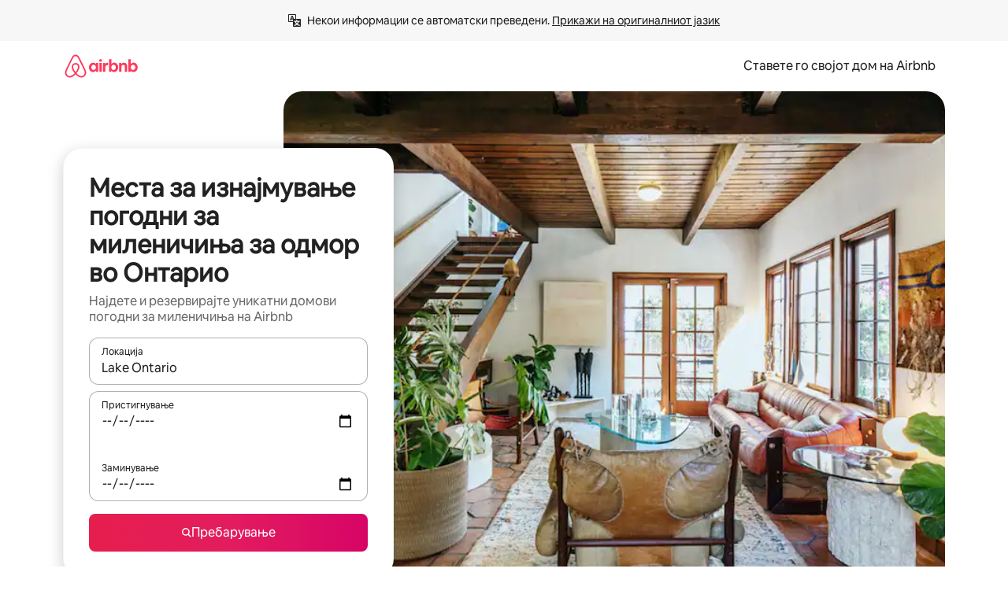

--- FILE ---
content_type: text/javascript
request_url: https://a0.muscache.com/airbnb/static/packages/web/mk/frontend/airmetro/browser/asyncRequire.44c04294b3.js
body_size: 60284
content:
__d(function(g,r,_i,a,m,_e,d){"use strict";let{getAirmetroPublicUrl:e}=r(d[0]);r(d[1])();let{CHINA_ASSET_HOST:t,DEFAULT_ASSET_HOST:n}=r(d[2]),o=r(d[3]).default,{isStyle:s}=r(d[4]);e();let l=Object.create(null),i=Object.create(null),c=Object.create(null),u=o("linaria-css")??{stylesheets:[],prefix:""},f=new Set(u.stylesheets.map(e=>`${u.prefix}${e}`));function h(e){if(!(e in c))throw ReferenceError(`Segment "${e}" is not registered`);return c[e]}let p=Object.create(null);function y(e){{var t;let n,o,l;if(p[e])return p[e];let i=[];s(e)?i.push(w(e)):i.push((t=e,n=document.createElement("script"),o=new Promise((e,o)=>{let s=n;if(!s)throw Error("Script was already unloaded");s.onload=e;let l=Error(`Failed to load script: ${t}`);s.onerror=()=>{o(l)},s.async=!0,s.crossOrigin="anonymous",s.src=x(t),document.documentElement.appendChild(s)}),l=()=>{if(!n)throw Error("Script was already unloaded");n.onload=null,n.onerror=null,n=null},o.then(l).catch(e=>{throw l(),e})));let c=Promise.all(i);return p[e]=c,c}}let E=new Set;function w(e,{deleteDuplicatedStyleTags:t=!1}={}){let n=e;if((e.startsWith("http")||e.startsWith("/"))&&(n=e),f.has(n))return Promise.resolve();let o=document.createElement("link");return new Promise((t,s)=>{let{styleSheets:l}=document;o.onloadcssdefined=e=>{let t=o.href,n=l.length;for(;n--;)if(l[n].href===t)return e();setTimeout(()=>{o.onloadcssdefined(e)})};let i=Error(`Failed to load stylesheet: ${e}`);o.onerror=()=>{s(i)},o.onload=()=>{o.setAttribute("media","all"),o.onloadcssdefined(t)},o.rel="stylesheet",o.type="text/css",o.crossOrigin="anonymous",o.href=n,o.setAttribute("media","print"),document.documentElement.appendChild(o)})}function x(e){return e.startsWith("http")||e.startsWith("/"),e}class $ extends Error{}function O(e,t,n){Object.entries(n).forEach(([n,o])=>{let s=o.map(o=>{if(void 0===t[o])throw ReferenceError(`Bad async module data, cannot locate index ${o} in the bundleRequestPaths array for segmentId=${n}`);return`${e}${t[o]}`});c[n]=s})}m.exports=function(e){if(!(e in l)){let t=!1;try{r(e),t=!0}catch{}try{!function(e,{cssOnly:t=!1}){if(!(e in l)){let n=Promise.all(h(e).filter(e=>!t||s(e)).map(e=>y(e)));l[e]=n}l[e]}(e,{cssOnly:t})}catch(n){let t=r(e);if(t)return Promise.resolve(t);throw new $(`Failed to async require ${e}`,n instanceof Error?{cause:n}:{})}}return e in i||(i[e]=l[e].catch(t=>{throw new $(`Failed to async require ${e}`,t instanceof Error?{cause:t}:{})}).then(()=>r(e))),i[e]},m.exports.getData=h,m.exports.setData=O,m.exports.addImportBundleNames=O,m.exports.load=y,m.exports.prefetch=function(e){if(!(e in c))throw ReferenceError(`Segment "${e}" is not registered`);c[e].filter(e=>!E.has(e)&&!p[e]).forEach(e=>{E.add(e);let t=document.createElement("link");t.rel="prefetch",t.crossOrigin="anonymous",t.href=x(e),t.as=s(e)?"style":"script",document.documentElement.appendChild(t)})},m.exports.loadStyles=w},"057569",["9ad496","44cd5c","4f7679","b2dff4","2f1cba"]);
__d(function(g,r,i,a,m,e,d){"use strict";function t(t){return t.split("?")[0].endsWith(".css")}Object.defineProperty(e,"__esModule",{value:!0}),e.isScript=function(n){return!t(n)},e.isStyle=t},"2f1cba",[]);
__d(function(g,r,i,a,m,e,d){"use strict";let t,l=r(d[0]).default||r(d[0]);m.exports=()=>t||(t=l("locale"))||"en"},"44cd5c",["b2dff4"]);
__d(function(g,r,i,a,m,e,d){"use strict";Object.defineProperty(e,"__esModule",{value:!0}),e.DEFAULT_ASSET_HOST=e.CHINA_ASSET_HOST=void 0,e.CHINA_ASSET_HOST="https://z1.muscache.cn",e.DEFAULT_ASSET_HOST="https://a0.muscache.com"},"4f7679",[]);
__d(function(g,r,i,a,m,e,d){"use strict";function t(){return"https://a0.muscache.com"}Object.defineProperty(e,"__esModule",{value:!0}),e.AIRMETRO_LOCALHOST=void 0,e.getAirmetroPublicUrl=t,e.getAirmetroRootPath=function(){return new URL(t(),"https://stub-host").pathname},e.getWebsocketUrl=function({hostname:t}){return String(new URL("/hot","wss://ws.metro.localhost.airbnb.com"))},e.AIRMETRO_LOCALHOST="//metro.localhost.airbnb.com"},"9ad496",[]);
__d(function(g,r,i,a,m,e,d){"use strict";Object.defineProperty(e,"__esModule",{value:!0}),e.default=function(n,o=!1){if(o||!Object.prototype.hasOwnProperty.call(t,n)){let o=window.document.getElementById(`data-${n}`);t[n]=o?.textContent?JSON.parse(o.textContent):null}return t[n]};let t={}},"b2dff4",[]);
__r("057569").setData("https://a0.muscache.com/airbnb/static/packages/web/", ["common/frontend/dls-icons/components/IcCompactMapsClothingStore16.d618fd7d2b.js","mk/frontend/landing-pages-accessibility/components/sections/productFeature/FiltersContextSheetContents.4aef08e173.js","common/cd8a194df8.css","common/frontend/svg/components/highlights/IcSystemKominka32.ec839549c7.js","common/frontend/moment-more-formats/src/locale/nb.e05ae31236.js","common/8c72.1317f2c77a.js","common/frontend/dls-icons/components/IcSystemNoSurveillance32.8128018323.js","common/frontend/dls-icons/components/IcCompactWaterHot16.19ead60cbe.js","mk/frontend/dls-current/components/modals/contextSheet/ContextSheet.ca89166200.js","common/b77f94d728.css","common/frontend/dls-icons/components/IcSystemOutletCover32.c7f2f41991.js","common/frontend/dls-icons/components/IcSystemWaterBottle32.c8f9dda4aa.js","mk/frontend/canvas-web-sections/sections/McpVerticalSearchMarqueeSection/McpVerticalSearchMarqueeSection.59e5029e32.js","common/9679.5d0eecd1da.js","common/8aaf.d3764583cc.js","mk/5aa7.22c2aaef5c.js","mk/8506.5b5ec89033.js","mk/85e9.e1ad2680dd.js","common/4f98acaba9.css","common/26f621a679.css","common/34a2595f93.css","common/7fab793944.css","common/c13cc1aa7d.css","common/8ac44ea6d1.css","common/frontend/dls-icons/components/IcFeatureEye48.672e5bb06c.js","common/frontend/dls-icons/components/IcSystemHammer32.5173830395.js","common/frontend/dls-icons/components/IcSystemDoubleVanity32.806adb902f.js","common/frontend/dls-icons/components/IcCompactHistoricHome16.047e4767c6.js","common/frontend/dls-icons/components/IcCompactParkingStreet16.57356ef8ae.js","common/frontend/landing-pages-query/section-containers/quick-stats/QuickStatsSectionContainer.43e4634a9a.js","common/97bdfedaab.css","mk/frontend/landing-pages-query/section-containers/services/FeaturedServicesSectionContainer.3f35ca6d6f.js","common/b361.12f5e0e964.js","common/d5e8945bba.css","common/7f3d7d6b2a.css","common/frontend/dls-icons/components/IcCompactWardrobe16.c22cdfb4bb.js","common/frontend/dls-icons/components/IcSystemViewOcean32.5587a9df0e.js","common/frontend/dls-icons/components/IcSystemYaleKeypad32.4489abb1cf.js","mk/frontend/user-challenges-contrib/containers/frictions/NewPhoneCodeInputContainer.5e49d71276.js","common/dfe9.4a5fcd01f6.js","common/ac64.6c04ce7192.js","mk/3308.0491685e92.js","mk/8336.8711007949.js","mk/61d8.4e3938868c.js","common/39f8948c8e.css","common/64ad905c8c.css","common/6800ce0ce3.css","common/frontend/dls-legacy-16-icons/IconCommentPositive.becfde5b01.js","common/frontend/dls-icons/components/IcCompactCuisineFrench16.b384b2b100.js","common/frontend/dls-icons/components/IcSocialQqStaticColor32.5f5bf5074b.js","common/frontend/dls-icons/components/IcSystemRiad32.ef74e96d2b.js","common/frontend/dls-legacy-16-icons/IconSmokeDetector.4dc3fe5a0a.js","common/frontend/dls-icons/components/IcProgramSystemClean15Pt32.e841a26f74.js","common/frontend/dls-icons/components/IcSystemCuisineMexican32.ef05c2901d.js","mk/frontend/friction-appeals-v2/components/ReviewAndSubmit/ReviewAndSubmit.a9a70e6f7c.js","common/c6a9.dfbac8bd90.js","mk/2105.2b9888a3bc.js","mk/c569.fc5da3231a.js","mk/0dd5.387ebd00d4.js","mk/4f9f.4453b959e7.js","common/c2292553f9.css","common/279214cd00.css","common/6544154386.css","common/4c9d9ed770.css","common/8edef52955.css","mk/frontend/canvas-web-sections/sections/McpLoginSection/McpLoginSection.b23c91e6c0.js","common/bd60d19081.css","common/frontend/dls-icons/components/IcSystemPottery32.00af99dfa8.js","common/frontend/dls-icons/components/IcCompactTowerPisa16.fd9f6ea1f2.js","common/frontend/dls-icons/components/IcCompactPrivateBedroom16.2edd6afd30.js","common/frontend/dls-icons/components/IcCompactSuperhostAvatar16.2105fc4cad.js","common/frontend/dls-icons/components/IcCompactCuisineMoroccan16.367e623ea9.js","common/frontend/dls-icons/components/IcSystemAudioMicMute32.decd6ce007.js","common/frontend/dls-icons/components/IcSocialWechatMoments32.0264c37f7f.js","common/node_modules/adyen-web-v5/dist/adyen.4babe354cd.js","common/frontend/dls-icons/components/IcSocialFbMessengerStaticColor32.17126a3715.js","common/frontend/dls-icons/components/IcCompactCuisineThai16.6314424be5.js","common/frontend/dls-icons/components/IcSystemNoPool32.daf7b79ea8.js","common/frontend/dls-icons/components/IcSystemSustainableHome32.81cdb86f24.js","common/frontend/dls-icons/components/IcCompactNatureParkAlt16.26caccd772.js","common/frontend/dls-icons/components/IcCompactDiaper16.e27e09b8f8.js","common/frontend/dls-icons/components/IcCompactLakehouse16.a6e91502c4.js","common/frontend/hyperloop-browser/shims_post_modules.6052315266.js","common/frontend/dls-icons/components/IcCompactFutonJapanese16.6bb63703bc.js","common/frontend/dls-icons/components/IcSystemInstantPay32.d7b6ce7cc8.js","common/frontend/dls-icons/components/IcSystemMinsu32.581c6821a7.js","common/frontend/dls-legacy-16-icons/IconAirConditioning.f958447731.js","common/frontend/dls-legacy-16-icons/IconSoap.09779a66a3.js","common/frontend/dls-icons/components/IcSystemWebcam32.2ff6277d4b.js","common/frontend/moment-more-formats/src/locale/me.b1165aa316.js","common/frontend/dls-icons/components/IcCompactHostServiceProviders16.c4c796d57b.js","common/frontend/dls-icons/components/IcCompactTv16.06990a7c27.js","common/frontend/dls-icons/components/IcCompactGlobeOutline16.02b6449436.js","mk/frontend/airlock-platform-current/utils/renderAirlock.7839e74511.js","common/e2da.c2c4778107.js","common/9a38.7b6c576a72.js","common/48f7.71fc351cd5.js","common/daa0.aa5d6bc93e.js","common/6aa5abda21.css","common/282f242c9d.css","common/1879e20127.css","common/frontend/dls-icons/components/IcSystemMapsTrainStation32.2c64ee737b.js","common/frontend/dls-icons/components/IcProgramHostCouncilStaticColor32.538885efd5.js","common/frontend/dls-icons/components/IcCompactStop16.cf46ae1170.js","common/frontend/dls-legacy-16-icons/IconLockAlt.c82a9fcf3d.js","common/frontend/landing-pages-query/section-containers/header/HeaderSectionContainer.a9bd5b8794.js","common/c347.3e2c622c99.js","mk/39cd.3dc299f16e.js","common/a66e862301.css","common/ad60055771.css","common/frontend/dls-icons/components/IcCompactSeatingAreaChair16.6bb8e43d50.js","common/frontend/dls-icons/components/IcSystemCalendarUnmarkedStroked.5ba63ce2e1.js","common/frontend/dls-icons/components/IcCompactAlertCheck16.ea0b6bae14.js","common/frontend/dls-icons/components/IcSystemSort32.be2e1ef797.js","common/frontend/dls-icons/components/IcCompactMapsCasino16.1b1be8638d.js","mk/frontend/user-challenges-contrib/containers/frictions/PhoneVerificationWithNumberPhoneInputContainer.eebc3220e0.js","mk/0213.2c57b7715c.js","common/c34f.12c9b9335b.js","common/2ad4f5bc8a.css","common/fb364add2a.css","mk/frontend/privacy-hub/containers/PrivacyHubPage.ef92574414.js","common/e18a.e9e13a26ba.js","common/0c01.1dd2e29cab.js","common/0a2f.411bade0ca.js","mk/7c10.33dae11e01.js","mk/925c.8c46dc57d0.js","common/fd12.5e605477e4.js","common/207d5f8150.css","common/412d3a7a1f.css","common/7c7da52f7a.css","common/ec7ea10f9a.css","common/frontend/photo-viewer/components/Video.25b194b57f.js","mk/ea88.53890efa37.js","common/2b4fa52654.css","common/f7ebbe68df.css","common/frontend/dls-icons/components/IcSystemEndCall32.52b27afad3.js","common/frontend/dls-icons/components/IcSystemAutoFlash32.2b9f4aa52b.js","common/frontend/dls-icons/components/IcCompactGiftcard16.581fc800eb.js","common/frontend/dls-icons/components/IcFeatureGraphDown48.8c257c5d26.js","common/frontend/dls-icons/components/IcSystemMessageTemplate32.a449b3cfda.js","common/frontend/moment-more-formats/src/locale/fi.4485d52079.js","mk/frontend/user-challenges-contrib/containers/frictions/contact_kba/ContactKbaPaymentSelectContainer.b321e1a185.js","mk/d9d6.450c537fdb.js","common/frontend/dls-icons/components/IcSystemMapsAirport32.0ddeb103e9.js","common/frontend/dls-icons/components/IcSystemSharedHome32.1aa25aa6d8.js","common/frontend/dls-legacy-16-icons/IconCenteredIndicatorQuickResponses.0f6c6d35f1.js","common/frontend/landing-pages-beta-program/routes/NdaPageRoute/NdaPageQuery-document.niobe.fa25ba2fe0.js","common/frontend/dls-icons/components/IcSystemStairs32.4151c5ed91.js","common/frontend/dls-icons/components/IcSystemFirstAidKit32.e3c211ac65.js","common/frontend/dls-icons/components/IcSystemListingsStroked.1bcde47761.js","common/frontend/dls-icons/components/IcSystemBelo32.53e631e007.js","common/frontend/dls-icons/components/IcSystemHostPerformanceStroked.2dde3df175.js","common/frontend/dls-icons/components/IcSystemHostReservations32.142daae1ce.js","common/frontend/dls-icons/components/IcSystemCat32.8dc3802a2b.js","mk/frontend/landing-pages-cohosting-ui/containers/TextHeroSectionContainer.95c7f9d9af.js","common/e4ef.466d64fb67.js","common/a629b91ca3.css","common/fe460e244c.css","common/frontend/dls-icons/components/IcCompactSofa16.df340de6a7.js","common/frontend/dls-legacy-16-icons/IconHairDryer.3c6186b92b.js","common/frontend/canvas-web-sections/sections/McpMediaSection/McpMediaSection.047888f9e1.js","mk/7017.82d3997cdd.js","mk/c5a8.970a56c920.js","common/4d0c.c0ceb2a49e.js","mk/2140.c20904d621.js","mk/1420.7bfe633f7a.js","common/e6ceccc6cc.css","common/6c4306a879.css","common/fba0eddf0f.css","common/b36545c345.css","common/3663d0905c.css","common/frontend/google-recaptcha/utils/maybeGetRecaptcha.e602724f3c.js","common/frontend/listing-card/components/parts/PassportCard/SmallContextSheet.c633cf283a.js","common/39e377fcaa.css","common/frontend/dls-icons/components/IcSystemHostHelp32.446b31d830.js","common/frontend/dls-icons/components/IcCompactPortableWifi16.90ae877d0d.js","common/frontend/dls-icons/components/IcCompactAlertBell16.67c084f1cd.js","common/frontend/privacy-hub/containers/PrivacyHubPage.prepare.ee31d8db84.js","common/frontend/dls-icons/components/IcCompactToiletUpright16.6fb5d74a6d.js","common/frontend/landing-pages-beta-program/routes/PublicGuestOptInRoute/PublicGuestOptInRoute.prepare.33cf6a22b3.js","common/frontend/dls-icons/components/IcSocialSpotifyStaticColor32.48fd6d8f70.js","common/frontend/dls-icons/components/IcCompactHostAssign16.01d6856a0b.js","common/frontend/seo-loop/routeHandler.9a8337f848.js","common/b7d9.551822d9e2.js","common/frontend/seo-loop/apps/seo-loop-util-app/initializer.b5e80bee30.js","common/57a4.c9d02cdb26.js","common/217f.9224ff4b74.js","common/2148.7d59eb38df.js","common/node_modules/@builder.io/partytown/index.51c754d7a5.js","common/frontend/do-conversions/index.f26ce10e96.js","common/frontend/localpost/configureAPI.761dfdc4bc.js","common/frontend/airlock-ui/components/AirlockModal/index.62fa1b723b.js","common/01267490ca.css","mk/frontend/airlock-platform/utils/triggerAirlock/index.bc77e19451.js","mk/3f29.ce38a1eea2.js","mk/a71f.b64f360a9f.js","common/b1135fb555.css","common/48c04b0a1c.css","mk/frontend/friction-v2-webview-test-friction/components/V2WebviewTestFrictionFriction.9652ba1220.js","common/ce2bea4b9e.css","mk/frontend/friction-2fa-totp/components/PhoneVerificationVia2FATOTPFriction.989c7eaca0.js","common/7977153d5f.css","mk/frontend/friction-three-d-secure-verification/components/ThreeDSecureVerificationFriction.1be2fc8b65.js","common/6111301a08.css","mk/frontend/friction-three-d-secure-verification-2/components/ThreeDSecureVerification2Friction.018db7cce7.js","common/68cc332749.css","mk/frontend/friction-coworker-email/index.7f817089c8.js","common/a068ccc516.css","common/frontend/airlock-flow-views/components/RenderlessOutroView.5b48a64ff1.js","common/frontend/phone-number-masking/components/QuickReplyPhoneMaskingFriction/QuickReplyPhoneMaskingFriction.563d0ce77a.js","common/2d6d.f974e879a1.js","common/5ae1.c8f3514d76.js","mk/3d16.41b97a0d26.js","mk/c99c.5c7baeb036.js","common/a9a579c220.css","common/1d7582d1e3.css","common/040b9e99e1.css","common/abdfbf3486.css","mk/frontend/friction-push-notification/index.66cc66c67b.js","common/0ee89de3ba.css","mk/frontend/friction-platform-test/components/PlatformTestFriction.ba61bd5857.js","common/8d4772d481.css","mk/frontend/friction-plaid-credit-card-verification/index.137392ee56.js","common/c591be9c07.css","mk/frontend/phone-number-masking/components/PostBookingTakeOffPlatformWarningFriction/PostBookingTakeOffPlatformWarningFriction.066448f195.js","mk/4e4b.9349c38bd7.js","common/1b77296f30.css","common/b1faf1eb1b.css","mk/frontend/phone-number-masking/components/PhoneMaskingFriction/PhoneMaskingNuxForNumberReplacementFriction.596ab1db9c.js","common/0420e35849.css","mk/frontend/friction-phone-text/components/PhoneVerificationViaTextFriction.9b81410a77.js","common/e9c69d3fb4.css","mk/frontend/friction-phone-verification-via-otp/components/PhoneVerificationViaWhatsappFriction/index.0e8919cf72.js","common/267f72ee0f.css","mk/frontend/friction-phone-call/components/PhoneVerificationViaCallFriction.6ece8fdb6d.js","mk/frontend/friction-paypal-verification/index.894d4379f4.js","common/869040e165.css","mk/frontend/friction-payment-authentication-three-d-secure/components/PaymentAuthenticationThreeDSecureFriction.ab81add3c9.js","common/8fbf275829.css","mk/frontend/friction-passkey-verification/index.84190594a5.js","common/99d3.559fe4a9b7.js","mk/26e0.e8884d0bd9.js","common/7e9b7999c5.css","common/8c66072cec.css","mk/frontend/friction-passkey-registration/index.724268b345.js","common/af19ce4fdf.css","mk/frontend/account-fov/components/IdentityVerificationFriction.c180bcae51.js","mk/06c6.9aa877759d.js","common/69da.d57558f5af.js","common/380d.45f2294481.js","mk/5452.b4037ec26a.js","mk/9343.8de63809e2.js","common/f111ef8d05.css","common/57c87b9052.css","common/51a2c45d26.css","common/86d3eb92ef.css","mk/frontend/airlock-flow-views/components/GenericViewSelection/index.da14c489cc.js","common/37011638bf.css","common/frontend/friction-generic-redirect/components/GenericRedirectFriction.25dc866aab.js","mk/frontend/friction-account-verification-via-two-way-sms-for-payment/index.1993078295.js","common/1c1ca69faa.css","mk/frontend/friction-account-verification-via-two-way-sms/components/AccountVerificationViaTwoWaySmsForAOVFriction/index.74a8a238a4.js","common/08e1ffc067.css","mk/frontend/friction-email-code/components/EmailCodeVerificationFriction.768b9dd62f.js","common/5beb458301.css","mk/frontend/airlock-sdui/index.4738661b65.js","common/e21c.119005e026.js","mk/ed07.a65148125b.js","common/fd47.e69b111875.js","common/0a75.8a92037723.js","mk/e15e.483eac2adc.js","common/67f342a53d.css","common/cf994bc49f.css","common/7c060839ad.css","common/50a86cd4b1.css","common/4136a68333.css","mk/frontend/friction-china-captcha/index.8b6de0862a.js","common/67b40251ba.css","mk/frontend/friction-recaptchav2/components/RecaptchaV2Friction/index.208409cfd3.js","common/8623201c66.css","mk/frontend/friction-become-user-verification-via-two-way-sms/components/BecomeUserConsentViaTwoWaySms/index.e1b19a9574.js","common/34f1dd4aa6.css","mk/frontend/friction-appeals/components/AppealsFriction.f40e544653.js","common/73f4.e6641b1619.js","mk/b494.2b32760cb9.js","common/e5b6a18625.css","common/a8b0a1268f.css","mk/frontend/friction-payouts/index.92804945ee.js","common/1c44f9d695.css","mk/frontend/friction-auto-rejection-with-fallback/index.6d605f182b.js","common/5b74b90297.css","mk/frontend/friction-auto-rejection/index.e0fae5d443.js","mk/9c4b.03b3a94b4f.js","common/3b5d8b5e0a.css","common/9a22aa1c3c.css","mk/frontend/friction-arkose-bot-detection/components/ArkoseBotDetectionFriction/index.0272f574fb.js","common/af760e20dd.css","mk/frontend/friction-appeals-v2/components/UploadFiles/UploadFiles.b70d96149e.js","common/d65f0387a3.css","mk/frontend/friction-appeals-v2/components/Statement/Statement.102f7d462b.js","common/89c7b9600f.css","mk/frontend/friction-appeals-v2/components/PrepareAppeal/PrepareAppeal.5adbbbc730.js","mk/9da0.72cd296c28.js","common/9170b2928f.css","common/fbb99c49a4.css","mk/frontend/friction-appeals-v2/components/Outro/Outro.3390b8f59e.js","common/95d0511c15.css","mk/frontend/friction-appeals-v2/components/Timeline/Timeline.fa0b631738.js","common/69ffe93f2c.css","mk/frontend/friction-appeals-v2/components/Intro/Intro.64852d0b9c.js","common/a8b6ac5f42.css","mk/frontend/simple-footer/variants/base/FooterWithBottomSpacing.01d044bf90.js","mk/8ccf.b21594b415.js","common/59fe2c9b20.css","common/341ef3ec6f.css","mk/frontend/locale-settings/containers/language/LanguageSelectorModalContainer.0a7fd2dec3.js","mk/1e0f.6bcdb0a420.js","common/69b657adac.css","common/e04145b3fc.css","mk/frontend/locale-settings/containers/currency/CurrencySelectorModalContainer.c838f82b68.js","mk/9c9c.ffad7f0bde.js","common/0644ecfb32.css","common/frontend/friction-appeals-v2/components/IdVerification/IdVerification.fbbeadd642.js","common/72cd9cac83.css","common/frontend/account-fov/utils/launchFovFlowModal.b2a650eb5e.js","common/frontend/account-fov/components/AccountFovModal/AccountFovModalContextSheet.f8d84c1e94.js","common/8f3e98b65e.css","mk/frontend/account-fov/components/modal/HelpInfoModalContent.e6a3ca1988.js","common/frontend/friction-appeals-v2/components/BackgroundCheck/BackgroundCheck.bb29742f6a.js","common/2062ee1c3d.css","mk/frontend/onboarding/components/actionTray/ActionTrayContainer.acb24a747e.js","common/3ef7.1b1787fef0.js","common/3428f3fb9b.css","mk/frontend/navi/presenters/HostGlobalBanner/HostGlobalBanner.bde183967e.js","common/798ec79bcb.css","mk/frontend/navi/presenters/HostGlobalBanner/AggregateModalContent.d66c900dc0.js","common/6ea8b943fa.css","common/frontend/navi/presenters/CanvasAnnouncement/CanvasAnnouncement.8951db39d8.js","common/33f8.92fafe00b2.js","common/1bdf.2e1f1f5c86.js","common/bafa8fdbb2.css","common/f579f4607c.css","common/8b5b269e09.css","common/frontend/media/components/video/utils/hls.6dba84a74f.js","common/node_modules/mux-embed/dist/mux.8af474ced9.js","common/frontend/canvas-channels-shared/components/Icon/IconServer.e40f7a9b44.js","common/aa76872419.css","common/frontend/dls-icons/components/IcCompactStopwatch16.84e716344b.js","common/frontend/dls-icons/components/IcSystemRunningShoe32.1dfedeaf61.js","common/frontend/dls-icons/components/IcSystemRunning32.5c05a8f305.js","common/frontend/dls-icons/components/IcSystemYoga32.73512028a7.js","common/frontend/dls-icons/components/IcSystemIconTicket32.2c4c6202d4.js","common/frontend/dls-icons/components/IcSystemBullseye32.ae9edf8109.js","common/frontend/dls-icons/components/IcFeatureFilters48.9a0e83bb73.js","common/frontend/dls-icons/components/IcSystemFuton32.c8cf4b1904.js","common/frontend/dls-icons/components/IcCompactHistory16.696e1eecb4.js","common/frontend/dls-icons/components/IcCompactHostHelpAlt16.5e01c27fd0.js","common/frontend/dls-icons/components/IcCompactSettingsGearAlt16.b421e3bccd.js","common/frontend/dls-icons/components/IcCompactHostNotificationsAlt16.049531b07f.js","common/frontend/dls-icons/components/IcCompactProfileAlt16.4bab66d0a7.js","common/frontend/dls-icons/components/IcCompactMessagesAlt16.1811ef1b31.js","common/frontend/dls-icons/components/IcCompactBeloAlt16.d2ff3a36ed.js","common/frontend/dls-icons/components/IcCompactHeartAlt16.d8701e03ef.js","common/frontend/dls-icons/components/IcSystemHotSprings32.8cc7857d90.js","common/frontend/dls-icons/components/IcSystemPrivateOnsen32.6638cce7b0.js","common/frontend/dls-icons/components/IcSystemFutonJapanese32.a2214ed218.js","common/frontend/dls-icons/components/IcSystemUmbrella32.d1afd537bb.js","common/frontend/dls-icons/components/IcSystemTour32.38183bbe4c.js","common/frontend/dls-icons/components/IcSystemMassageTable32.1a255dc2e4.js","common/frontend/dls-icons/components/IcSystemLocationStroked.4359db5b21.js","common/frontend/dls-icons/components/IcCompactPaperclip16.c0996b5900.js","common/frontend/dls-icons/components/IcSystemProfileStroked.f09a8120ec.js","common/frontend/dls-icons/components/IcSystemHeartStroked.536db5cbf9.js","common/frontend/dls-icons/components/IcSystemBeloStroked.18c37ecffa.js","common/frontend/dls-icons/components/IcSystemStarBright32.dbaf295632.js","common/frontend/dls-icons/components/IcSystemArrowSwitch32.9b99ef908b.js","common/frontend/dls-icons/components/IcSystemMessageRead32.0ea0811c67.js","common/frontend/dls-icons/components/IcSystemNanny32.70e30feb8d.js","common/frontend/dls-icons/components/IcSystemFrisbee32.e731d45765.js","common/frontend/dls-icons/components/IcSystemTaiChi32.f3a37a5284.js","common/frontend/dls-icons/components/IcSystemSumoWrestling32.b73c4b9143.js","common/frontend/dls-icons/components/IcSystemRugby32.57f815dbf4.js","common/frontend/dls-icons/components/IcSystemRowing32.ca4ecdbbda.js","common/frontend/dls-icons/components/IcSystemRollerSkates32.c1c0367218.js","common/frontend/dls-icons/components/IcSystemCowboyBoot32.193c4e3b1b.js","common/frontend/dls-icons/components/IcSystemPickleball32.f65db640df.js","common/frontend/dls-icons/components/IcSystemPadel32.3e66ac1aa9.js","common/frontend/dls-icons/components/IcSystemHelmet32.6aeae5c7ea.js","common/frontend/dls-icons/components/IcSystemLuge32.157d6bec53.js","common/frontend/dls-icons/components/IcSystemLacrosse32.da75d19069.js","common/frontend/dls-icons/components/IcSystemMartialArts32.acaf9ad767.js","common/frontend/dls-icons/components/IcSystemHorseshoe32.b3097bd905.js","common/frontend/dls-icons/components/IcSystemHandball32.0a9322625f.js","common/frontend/dls-icons/components/IcSystemGymnastics32.5559ec9a13.js","common/frontend/dls-icons/components/IcSystemIceSkates32.bf2a13f3f4.js","common/frontend/dls-icons/components/IcSystemFieldHockey32.634a07f2d6.js","common/frontend/dls-icons/components/IcSystemFencing32.2646425f7a.js","common/frontend/dls-icons/components/IcSystemDodgeball32.917e4d78ae.js","common/frontend/dls-icons/components/IcSystemDance32.f2bdbcebff.js","common/frontend/dls-icons/components/IcSystemCurling32.0f990dec0c.js","common/frontend/dls-icons/components/IcSystemCricket32.638a4b986e.js","common/frontend/dls-icons/components/IcSystemBoxingGlove32.b9337bbcb8.js","common/frontend/dls-icons/components/IcSystemBobsled32.b5426bf90f.js","common/frontend/dls-icons/components/IcSystemSpeedometer32.7f0c400f0e.js","common/frontend/dls-icons/components/IcSystemPuzzlePiece32.916371c67c.js","common/frontend/dls-icons/components/IcSystemMakeup32.6b779b1b75.js","common/frontend/dls-icons/components/IcSystemSportJersey32.2aff4cca5a.js","common/frontend/dls-icons/components/IcSystemKnittingYarn32.1a25e1da01.js","common/frontend/dls-icons/components/IcFeaturePaymentFailed48.bf33605092.js","common/frontend/dls-icons/components/IcFeatureCancelRemove48.35181e3e15.js","common/frontend/dls-icons/components/IcSystemMapsSubwayStation32.d328e40ede.js","common/frontend/dls-icons/components/IcSystemHanok32.5cdef26091.js","common/frontend/dls-icons/components/IcSystemMountainTop32.a56c201fc3.js","common/frontend/dls-icons/components/IcSystemHostPropertiesAll32.92f9f324f7.js","common/frontend/dls-icons/components/IcSystemBaseball32.fd54621420.js","common/frontend/dls-icons/components/IcSystemSkateboarding32.929ac7e179.js","common/frontend/dls-icons/components/IcSystemChess32.23f4dc715a.js","common/frontend/dls-icons/components/IcSystemAnime32.04ef0900ab.js","common/frontend/dls-icons/components/IcSystemBowling32.deacd73fec.js","common/frontend/dls-icons/components/IcSystemClimbingRope32.6a25c4b7fe.js","common/frontend/dls-icons/components/IcSystemIceHockey32.bf00081dce.js","common/frontend/dls-icons/components/IcSystemNavListings32.d65facd1fc.js","common/frontend/dls-icons/components/IcDoorcodeHouse32.1bfa85d5ff.js","common/frontend/dls-icons/components/IcDoorcodeLock32.e606974f10.js","common/frontend/dls-icons/components/IcDoorcodeCheck32.8f89d7e4a7.js","common/frontend/dls-icons/components/IcDoorcodeAugustLogo32.8505db1db6.js","common/frontend/dls-icons/components/IcDoorcodeYaleLogo32.f7a0ecaeb0.js","common/frontend/dls-icons/components/IcDoorcodeNine32.eeb0e477e0.js","common/frontend/dls-icons/components/IcDoorcodeEight32.6a323b339e.js","common/frontend/dls-icons/components/IcDoorcodeSeven32.e732bf700a.js","common/frontend/dls-icons/components/IcDoorcodeSix32.82122730c8.js","common/frontend/dls-icons/components/IcDoorcodeFive32.1c101a02b9.js","common/frontend/dls-icons/components/IcDoorcodeFour32.952629042b.js","common/frontend/dls-icons/components/IcDoorcodeThree32.3733ea5d6b.js","common/frontend/dls-icons/components/IcDoorcodeTwo32.b2df092803.js","common/frontend/dls-icons/components/IcDoorcodeOne32.808e85cc24.js","common/frontend/dls-icons/components/IcDoorcodeZero32.274c60bea5.js","common/frontend/dls-icons/components/IcSystemSchlageLogo24.3d19b284ad.js","common/frontend/dls-icons/components/IcSystemAugustLogo24.5e84d6337d.js","common/frontend/dls-icons/components/IcSystemYaleLogo24.85aa43de59.js","common/frontend/dls-icons/components/IcSystemNoSmartlock32.a5a6cac4dc.js","common/frontend/dls-icons/components/IcSystemSchlageSmartlock32.47f3761b71.js","common/frontend/dls-icons/components/IcSystemYaleSmartlock32.21d3f22c27.js","common/frontend/dls-icons/components/IcSystemAugustSmartlock32.b5e3aba724.js","common/frontend/dls-icons/components/IcSystemArcadeMachine32.027a5a1b35.js","common/frontend/dls-icons/components/IcSystemPrivateBedroom32.0f965eac90.js","common/frontend/dls-icons/components/IcSystemSocialInteraction32.c30862650b.js","common/frontend/dls-icons/components/IcSystemMagicWand32.dbf59ce3fe.js","common/frontend/dls-icons/components/IcSystemBriefcase32.110f264ca9.js","common/frontend/dls-icons/components/IcSystemMapsMusic32.b6db0895ed.js","common/frontend/dls-icons/components/IcSystemMapsSchoolUniversity32.d9008b4641.js","common/frontend/dls-icons/components/IcSystemNoLockOnDoor32.cab2ab834a.js","common/frontend/dls-icons/components/IcSystemHostListingResidential32.26ed87e55d.js","common/frontend/dls-icons/components/IcSystemProfile32.2c97965a9a.js","common/frontend/dls-icons/components/IcSystemToiletUpright32.fa40d2a8bb.js","common/frontend/dls-icons/components/IcSystemWrestling32.d8e3b6f8e6.js","common/frontend/dls-icons/components/IcSystemWhirlpool32.b49d105b47.js","common/frontend/dls-icons/components/IcSystemButler32.073dc49194.js","common/frontend/dls-icons/components/IcSystemPersonWalk32.fbee17c981.js","common/frontend/dls-icons/components/IcSystemMapsSupermarket32.3135f69335.js","common/frontend/dls-icons/components/IcSystemMapsStore32.96e86691cb.js","common/frontend/dls-icons/components/IcSystemMapsRestaurant32.a5ea15d688.js","common/frontend/dls-icons/components/IcSystemMapsDepartmentStore32.2afc5d34bc.js","common/frontend/dls-icons/components/IcSystemMapsArtGallery32.1e0935965c.js","common/frontend/dls-icons/components/IcSystemGlobeStand32.8721ea4739.js","common/frontend/dls-icons/components/IcSystemVesselSink32.bdcb1e6399.js","common/frontend/dls-icons/components/IcSystemYurt32.f45aec5a23.js","common/frontend/dls-icons/components/IcSystemWhiteGloveService32.14d2d4b76a.js","common/frontend/dls-icons/components/IcSystemWindowView32.05cc5a8715.js","common/frontend/dls-icons/components/IcSystemWindmill32.82bdcacf78.js","common/frontend/dls-icons/components/IcSystemUfo32.177e89787c.js","common/frontend/dls-icons/components/IcSystemTowerPisa32.01ddb32305.js","common/frontend/dls-icons/components/IcSystemTower32.6f77e7dce1.js","common/frontend/dls-icons/components/IcSystemHostTeamStroked.9b54bc5ef2.js","common/frontend/dls-icons/components/IcSystemTeaMug32.7f649f339e.js","common/frontend/dls-icons/components/IcSystemSurfboard32.3d37760ad7.js","common/frontend/dls-icons/components/IcSystemSkiIn32.257d374c69.js","common/frontend/dls-icons/components/IcSystemShippingContainer32.a908cd5419.js","common/frontend/dls-icons/components/IcSystemShepherdHut32.e94fd190d7.js","common/frontend/dls-icons/components/IcSystemRyokan32.5c4d6c97e5.js","common/frontend/dls-icons/components/IcSystemPalmTree32.f886b0e50f.js","common/frontend/dls-icons/components/IcSystemOffTheGrid32.8a3f2283f1.js","common/frontend/dls-icons/components/IcSystemMansion32.522cedae4b.js","common/frontend/dls-icons/components/IcSystemFlipId32.62f6bcbb1f.js","common/frontend/dls-icons/components/IcSystemLakehouse32.8db7c8e15f.js","common/frontend/dls-icons/components/IcSystemLake32.5d76e0b7d3.js","common/frontend/dls-icons/components/IcSystemHutStraw32.f66b134879.js","common/frontend/dls-icons/components/IcSystemHistoricHome32.2e0ab0e641.js","common/frontend/dls-icons/components/IcSystemGrapes32.d1119639e8.js","common/frontend/dls-icons/components/IcSystemFarm32.c35d39e469.js","common/frontend/dls-icons/components/IcSystemEarthHouse32.710f6ed9d1.js","common/frontend/dls-icons/components/IcSystemDomeHouse32.39b11940d5.js","common/frontend/dls-icons/components/IcSystemDammuso32.9370ebe1ef.js","common/frontend/dls-icons/components/IcSystemCycladicHouse32.897c1354c3.js","common/frontend/dls-icons/components/IcSystemCountryHome32.4d90210aa8.js","common/frontend/dls-icons/components/IcSystemChefsHat32.03eb165da7.js","common/frontend/dls-icons/components/IcSystemCastle32.f4b0a932a9.js","common/frontend/dls-icons/components/IcSystemCampground32.05ab0b6cff.js","common/frontend/dls-icons/components/IcSystemCamperTrailer32.03e1dfecf7.js","common/frontend/dls-icons/components/IcSystemCabin32.49051a44fa.js","common/frontend/dls-icons/components/IcSystemBeachfront32.6f1d94e868.js","common/frontend/dls-icons/components/IcSystemBarn32.ba52cde99a.js","common/frontend/dls-icons/components/IcSystemArtPalette32.c851a87ae1.js","common/frontend/dls-icons/components/IcSystemAFrameCabin32.b10b5649a5.js","common/frontend/dls-icons/components/IcCompactYurt16.edaafab32e.js","common/frontend/dls-icons/components/IcCompactWhiteGloveService16.be243c74fa.js","common/frontend/dls-icons/components/IcCompactWindowView16.c1ff645328.js","common/frontend/dls-icons/components/IcCompactWindmill16.ec9d8283cd.js","common/frontend/dls-icons/components/IcCompactUfo16.a5b790331f.js","common/frontend/dls-icons/components/IcCompactTreeHouse16.ada452f609.js","common/frontend/dls-icons/components/IcCompactTower16.6829311835.js","common/frontend/dls-icons/components/IcCompactTinyHouse16.68efd88a0e.js","common/frontend/dls-icons/components/IcCompactTeaMug16.133484028b.js","common/frontend/dls-icons/components/IcCompactSurfboard16.6cfa046b49.js","common/frontend/dls-icons/components/IcCompactSkiIn16.f1499cf018.js","common/frontend/dls-icons/components/IcCompactShippingContainer16.86103384ef.js","common/frontend/dls-icons/components/IcCompactShepherdHut16.fd4e363965.js","common/frontend/dls-icons/components/IcCompactSharedHome16.95cb7174e0.js","common/frontend/dls-icons/components/IcCompactRyokan16.82fe7ba1e8.js","common/frontend/dls-icons/components/IcCompactRiad16.9c89822e28.js","common/frontend/dls-icons/components/IcCompactPiano16.aa9932d669.js","common/frontend/dls-icons/components/IcCompactPalmTree16.f664dc8256.js","common/frontend/dls-icons/components/IcCompactOffTheGrid16.b063700816.js","common/frontend/dls-icons/components/IcCompactNaturePark16.5952b68e08.js","common/frontend/dls-icons/components/IcCompactMinsu16.5d25ab0091.js","common/frontend/dls-icons/components/IcCompactMapsResort16.9195c16e63.js","common/frontend/dls-icons/components/IcCompactMansion16.b5638a9c91.js","common/frontend/dls-icons/components/IcCompactLake16.590b5b04e4.js","common/frontend/dls-icons/components/IcCompactIsland16.de896199eb.js","common/frontend/dls-icons/components/IcCompactHutStraw16.e7af3023f0.js","common/frontend/dls-icons/components/IcCompactHouseboat16.6a3af78cd1.js","common/frontend/dls-icons/components/IcCompactGrapes16.00e6f919ef.js","common/frontend/dls-icons/components/IcCompactFarm16.8c85f69152.js","common/frontend/dls-icons/components/IcCompactEarthHouse16.94ec268221.js","common/frontend/dls-icons/components/IcCompactDomeHouse16.a4bafbcc12.js","common/frontend/dls-icons/components/IcCompactDesignerHouse16.33c78c65dc.js","common/frontend/dls-icons/components/IcCompactDesertCactus16.b76bcbed71.js","common/frontend/dls-icons/components/IcCompactDammuso16.6a72e4d62f.js","common/frontend/dls-icons/components/IcCompactCycladicHouse16.9cd889af72.js","common/frontend/dls-icons/components/IcCompactCountryHome16.3fbc674558.js","common/frontend/dls-icons/components/IcCompactChefsHat16.d20dc6a0fc.js","common/frontend/dls-icons/components/IcCompactCave16.71944157c0.js","common/frontend/dls-icons/components/IcCompactCastle16.dfab5d487f.js","common/frontend/dls-icons/components/IcCompactCasaParticular16.07251e312d.js","common/frontend/dls-icons/components/IcCompactCampground16.8836b4d03a.js","common/frontend/dls-icons/components/IcCompactCamperTrailer16.20aa530777.js","common/frontend/dls-icons/components/IcCompactCabin16.bbbe821705.js","common/frontend/dls-icons/components/IcCompactBoatSail16.614cc24b4b.js","common/frontend/dls-icons/components/IcCompactBeachfront16.15ff6be4f6.js","common/frontend/dls-icons/components/IcCompactBarn16.8c25eaff5b.js","common/frontend/dls-icons/components/IcCompactArtPalette16.56a6a6d6a3.js","common/frontend/dls-icons/components/IcCompactAFrameCabin16.248a761139.js","common/frontend/dls-icons/components/IcSystemRefrigeratorStainless32.0ff61973b4.js","common/frontend/dls-icons/components/IcSystemSmartlock32.ab358f4cef.js","common/frontend/dls-icons/components/IcSystemMaintenanceOnSite32.c34be7d2f1.js","common/frontend/dls-icons/components/IcSystem24HMaintenance32.7e9ae0f61b.js","common/frontend/dls-icons/components/IcSystemPackageService32.f14f89a6cb.js","common/frontend/dls-icons/components/IcSystemDogWash32.5ac659d1e7.js","common/frontend/dls-icons/components/IcSystemPetPlayArea32.9b36ff8abc.js","common/frontend/dls-icons/components/IcSystemLounge32.f7a02fc375.js","common/frontend/dls-icons/components/IcSystemRacquetball32.34f059fa3b.js","common/frontend/dls-icons/components/IcSystemBasketball32.847f5da98c.js","common/frontend/dls-icons/components/IcSystemStorageShelf32.f515ff5192.js","common/frontend/dls-icons/components/IcSystemSunDeck32.f4b3c8c376.js","common/frontend/dls-icons/components/IcSystemParkingReserved32.8c2d355e08.js","common/frontend/dls-icons/components/IcSystemGarage32.fa3b5c3f0b.js","common/frontend/dls-icons/components/IcSystemDesignerHouse32.8d9e277cb6.js","common/frontend/dls-icons/components/IcSystemQuotationMark40.7b0d15cff7.js","common/frontend/dls-icons/components/IcCompactQuotationMark40.94759caa68.js","common/frontend/dls-icons/components/IcSystemKids32.48d39b9ae5.js","common/frontend/dls-icons/components/IcSystemNoKids32.9a12523271.js","common/frontend/dls-icons/components/IcSystemNoChild32.9d1de9b49f.js","common/frontend/dls-icons/components/IcCompactSafetyCenter16.4d7ea8b1cb.js","common/frontend/dls-icons/components/IcCompactNoCamera16.f8ae44b4dc.js","common/frontend/dls-icons/components/IcSystemEmergencySupport32.8454b4b96a.js","common/frontend/dls-icons/components/IcSystemInstant32.f241b1a143.js","common/frontend/dls-icons/components/IcSystemAvVolume32.2f617f6d29.js","common/frontend/dls-icons/components/IcSystemMovie32.1b564df479.js","common/frontend/dls-icons/components/IcSystemVolleyball32.dd0d2297bd.js","common/frontend/dls-icons/components/IcSystemPlaySlide32.34f4d67d6a.js","common/frontend/dls-icons/components/IcSystemMonitor32.ec573c7898.js","common/frontend/dls-legacy-16-icons/IconSearchBold.6937dcfc92.js","common/frontend/dls-icons/components/IcFeatureCustomerSupport48.703b76b791.js","common/frontend/dls-icons/components/IcSystemMakeCall32.243b10f031.js","common/frontend/dls-icons/components/IcSystemDraftingTools32.22ba6fe530.js","common/frontend/dls-icons/components/IcSystemTrophy32.1123d61699.js","common/frontend/dls-icons/components/IcSystemWorkshop32.a46e4faccb.js","common/frontend/dls-icons/components/IcSystemWaterfall32.bf724b3e51.js","common/frontend/dls-icons/components/IcSystemTractor32.e321092e41.js","common/frontend/dls-icons/components/IcSystemNailPolish32.a39d1df2c4.js","common/frontend/dls-icons/components/IcSystemNaturePark32.b789625e6f.js","common/frontend/dls-icons/components/IcSystemMapsWater32.9fb86fedb2.js","common/frontend/dls-icons/components/IcSystemMapsThemePark32.bd001ffadc.js","common/frontend/dls-icons/components/IcSystemMapsLandmark32.4183754da4.js","common/frontend/dls-icons/components/IcSystemMapsGeneric32.a7631fca0f.js","common/frontend/dls-icons/components/IcSystemCity32.2b5da75a57.js","common/frontend/dls-icons/components/IcSystemCave32.6663e7cffb.js","common/frontend/dls-icons/components/IcSystemNoCamera32.4540f412f4.js","common/frontend/dls-icons/components/IcSystemCamera32.ed41ad3c4a.js","common/frontend/dls-icons/components/IcFeatureVetted48.b43995def8.js","common/frontend/dls-icons/components/IcSystemLanguage32.3de14eba5c.js","common/frontend/dls-icons/components/IcCompactLanguage16.9b3fbcd26b.js","common/frontend/dls-icons/components/IcSystemUploadStroked.b53d426f2f.js","common/frontend/dls-icons/components/IcSystemDesertCactus32.cb5283e8e1.js","common/frontend/dls-icons/components/IcCompactNoTranslation16.9a326daa22.js","common/frontend/dls-icons/components/IcSystemNoTranslation32.a4f97a0c9e.js","common/frontend/dls-icons/components/IcFeatureHandWave48.98babd1d82.js","common/frontend/dls-icons/components/IcCompactSuperhost16.3635c84cb2.js","common/frontend/dls-icons/components/IcCompactBelo16.a301be0a93.js","common/frontend/dls-icons/components/IcSystemValidReservation32.e83f7a0cfa.js","common/frontend/dls-icons/components/IcCompactValidReservation16.5aa7e36daa.js","common/frontend/dls-icons/components/IcCompactEmailAdd16.cfb88d1abf.js","common/frontend/dls-icons/components/IcSystemBellStroked.8c01a9ac46.js","common/frontend/dls-icons/components/IcSystemHandWave32.0907853308.js","common/frontend/dls-icons/components/IcCompactCurrencyAlt16.24f083b49f.js","common/frontend/dls-icons/components/IcCompactNoSmartPricing16.252deb2397.js","common/frontend/dls-icons/components/IcCompactSparkle16.191be364fe.js","common/frontend/dls-icons/components/IcSystemPersonWave32.8744518fca.js","common/frontend/dls-icons/components/IcCompactPersonWave16.d7368dfed9.js","common/frontend/dls-icons/components/IcCompactPersonLarge16.e51a0471bd.js","common/frontend/dls-icons/components/IcSystemSearch32.bdb78b2669.js","common/frontend/dls-icons/components/IcFeatureGraphUpAlt48.efccfe7298.js","common/frontend/dls-icons/components/IcFeatureGraphUp48.18d268b8ec.js","common/frontend/dls-icons/components/IcFeatureCancel48.90c310e1c8.js","common/frontend/dls-icons/components/IcFeatureCalendar48.35f6fc8570.js","common/frontend/dls-icons/components/IcFeaturePiggyBank48.d9842adc71.js","common/frontend/dls-icons/components/IcFeaturePromotions48.e9f21dacae.js","common/frontend/dls-icons/components/IcFeatureLink48.5f901c4e8d.js","common/frontend/dls-icons/components/IcFeatureVerifiedListing48.46c73cb2ee.js","common/frontend/dls-icons/components/IcFeaturePaymentScheduled48.f81e186846.js","common/frontend/dls-icons/components/IcFeaturePaymentPending48.1834360574.js","common/frontend/dls-icons/components/IcCcWesternUnionSquareStaticColor32.93252a99bb.js","common/frontend/dls-icons/components/IcCcPayoneerSquareStaticColor32.60c85c643e.js","common/frontend/dls-icons/components/IcCcPaypalSquareStaticColor32.34f65468d7.js","common/frontend/dls-icons/components/IcFeatureNotification48.5e8d448f22.js","common/frontend/dls-icons/components/IcFeatureCurrency48.a7cd3d72bd.js","common/frontend/dls-icons/components/IcFeatureTag48.8330f1531d.js","common/frontend/dls-icons/components/IcFeatureDiamond48.a3349cc822.js","common/frontend/dls-icons/components/IcFeatureAlarm48.94714157db.js","common/frontend/dls-icons/components/IcSystemMapsCarRental32.85a2d18878.js","common/frontend/dls-icons/components/IcSystemDiaper32.50a90beaca.js","common/frontend/dls-icons/components/IcSystemBabyMonitor32.e5c9d30b93.js","common/frontend/dls-icons/components/IcSystemFireplaceGuard32.d887c589ff.js","common/frontend/dls-icons/components/IcSystemWindowGuard32.7b1fc58599.js","common/frontend/dls-icons/components/IcSystemBabyGate32.c8e7378fe9.js","common/frontend/dls-icons/components/IcSystemCornerGuard32.8c5cc736ba.js","common/frontend/dls-icons/components/IcSystemVideoGame32.71be55b44e.js","common/frontend/dls-legacy-16-icons/IconSuperhostBadgeHof.3db53a9935.js","common/frontend/dls-icons/components/IcSystemNoDetectorSmoke32.3c5716ebb4.js","common/frontend/dls-icons/components/IcSystemNoShampoo32.bece3899de.js","common/frontend/dls-icons/components/IcSystemNoPrivateEntrance32.6926c847f3.js","common/frontend/dls-icons/components/IcSystemNoHeater32.05995e3258.js","common/frontend/dls-icons/components/IcSystemNoEssentials32.147cdd2ef3.js","common/frontend/dls-icons/components/IcSystemNoDetectorCo232.3b998eaf80.js","common/frontend/dls-icons/components/IcSystemHostOwners32.38fd755a7e.js","common/frontend/dls-icons/components/IcSystemChildUtensils32.d123de60c6.js","common/frontend/dls-icons/components/IcSystemWaterKettle32.c86be45986.js","common/frontend/dls-icons/components/IcSystemWardrobe32.378ba6e0b6.js","common/frontend/dls-icons/components/IcSystemToiletBidet32.9d4aef5007.js","common/frontend/dls-icons/components/IcSystemToaster32.a7dc2e45cd.js","common/frontend/dls-icons/components/IcSystemSoap32.e39ec0fe75.js","common/frontend/dls-icons/components/IcSystemSki32.62515fb503.js","common/frontend/dls-icons/components/IcSystemSauna32.050509b5fb.js","common/frontend/dls-icons/components/IcSystemPoolTable32.f8ec8df124.js","common/frontend/dls-icons/components/IcSystemPingPong32.6ee3c1ffca.js","common/frontend/dls-icons/components/IcSystemPillow32.1e4914e916.js","common/frontend/dls-icons/components/IcSystemPiano32.de0c0021e8.js","common/frontend/dls-icons/components/IcSystemMosquitoNet32.1cbb591293.js","common/frontend/dls-icons/components/IcSystemMapsBookstoreLibrary32.bcb299d9e4.js","common/frontend/dls-icons/components/IcSystemMapsBar32.cfd06c2d59.js","common/frontend/dls-icons/components/IcSystemKayak32.c82ad449bf.js","common/frontend/dls-icons/components/IcSystemFirepit32.f3c72e2dc4.js","common/frontend/dls-icons/components/IcSystemFanPortable32.3f64424c5a.js","common/frontend/dls-icons/components/IcSystemFanCeiling32.72b977fe77.js","common/frontend/dls-icons/components/IcSystemEvCharger32.3254a2058f.js","common/frontend/dls-icons/components/IcSystemDiningTable32.116e85bcbb.js","common/frontend/dls-icons/components/IcSystemBoardGames32.0b2f23b40c.js","common/frontend/dls-icons/components/IcSystemBlender32.0a5cbbaea0.js","common/frontend/dls-icons/components/IcSystemBakingSheet32.da3f7c1f3c.js","common/frontend/dls-icons/components/IcSystemBabyBath32.cb0539b1a2.js","common/frontend/dls-icons/components/IcSystemFire32.6296d2af87.js","common/frontend/dls-icons/components/IcSystemCasaParticular32.ff19cbd075.js","common/frontend/dls-icons/components/IcSystemSparkle32.f5cdbd05f8.js","common/frontend/dls-icons/components/IcSystemShower32.4c350858b0.js","common/frontend/dls-icons/components/IcSystemTreeHouse32.6724e0bc6f.js","common/frontend/dls-icons/components/IcSystemTipi32.0f9528f2c9.js","common/frontend/dls-icons/components/IcSystemBoatSail32.771050c9a8.js","common/frontend/dls-icons/components/IcSystemBoatShip32.13e782e407.js","common/frontend/dls-icons/components/IcSystemHouseboat32.c8788b7539.js","common/frontend/dls-icons/components/IcSystemAlarmClock32.126738d005.js","common/frontend/dls-icons/components/IcSystemRareFind32.c84c2ace7c.js","common/frontend/dls-icons/components/IcSystemIsland32.0974949ba2.js","common/frontend/dls-icons/components/IcSystemTropicalLeaf32.f6af30f645.js","common/frontend/dls-icons/components/IcSystemMapsBusStation32.0f23a56ac1.js","common/frontend/dls-icons/components/IcSystemMapsTheatre32.c69b948cea.js","common/frontend/dls-icons/components/IcSystemMapsPark32.2a182a2add.js","common/frontend/dls-icons/components/IcSystemMapsMuseum32.4be419d55a.js","common/frontend/dls-icons/components/IcSystemTinyHouse32.f06d579e76.js","common/frontend/dls-icons/components/IcSystemLighthouse32.bcdea57ad9.js","common/frontend/dls-icons/components/IcSystemPicture32.3646384089.js","common/frontend/dls-icons/components/IcSystemCopylink32.41953e7fff.js","common/frontend/dls-icons/components/IcSystemAddStroked.e045077951.js","common/frontend/dls-icons/components/IcSystemAddCircle32.0bf235178d.js","common/frontend/svg/components/trust/icons/IconShield.a2b26fb86e.js","common/frontend/dls-icons/components/IcSystemTrustshield32.5bc5bee46a.js","common/frontend/dls-icons/components/IcCompactArrowCircleUp16.ed534840b3.js","common/frontend/dls-icons/components/IcCompactArrowCircleForward16.3d31e47f5d.js","common/frontend/dls-icons/components/IcCompactArrowCircleDown16.90eb2b3dc4.js","common/frontend/dls-icons/components/IcCompactArrowCircleBack16.b4afa91873.js","common/frontend/dls-legacy-16-icons/IconVisa.4c0a94b0c1.js","common/frontend/dls-legacy-16-icons/IconUnionPay.f8497a8334.js","common/frontend/dls-legacy-16-icons/IconSofort.711285a997.js","common/frontend/dls-legacy-16-icons/IconPostePay.e4f1580e73.js","common/frontend/dls-legacy-16-icons/IconPaytm.242d5a1114.js","common/frontend/dls-legacy-16-icons/IconPayPal.4db1f35269.js","common/frontend/dls-legacy-16-icons/IconMasterCard.f94394bbfd.js","common/frontend/dls-legacy-16-icons/IconJcb.af27324fe1.js","common/frontend/dls-legacy-16-icons/IconIdeal.7fc1a7aac0.js","common/frontend/dls-legacy-16-icons/IconGooglePay.887532f80e.js","common/frontend/dls-legacy-16-icons/IconDiscover.8f45b8c53f.js","common/frontend/dls-legacy-16-icons/IconCreditCard.0447097b43.js","common/frontend/dls-legacy-16-icons/IconApplePay.5389122a0b.js","common/frontend/dls-legacy-16-icons/IconAmex.50b282b632.js","common/frontend/dls-legacy-16-icons/IconAddCard.2a8f57307f.js","common/frontend/dls-icons/components/IcCompactApron16.01b47c4cde.js","common/frontend/dls-icons/components/IcCompactFillReservations16.c6819eecbc.js","common/frontend/dls-icons/components/IcCompactHostMarketing16.3675cbf4dc.js","common/frontend/dls-icons/components/IcCompactHostGenerate16.2f4b21d651.js","common/frontend/dls-legacy-16-icons/IconIndicatorNightlyPrices.975ee254d3.js","common/frontend/dls-legacy-16-icons/IconTeam.3e65c5141a.js","common/frontend/dls-legacy-16-icons/IconSwitch.13bda59099.js","common/frontend/dls-legacy-16-icons/IconSideNavStats.cad282b241.js","common/frontend/dls-legacy-16-icons/IconSideNavList.a917ff329a.js","common/frontend/dls-legacy-16-icons/IconSideNavHostHome.80d32c7909.js","common/frontend/dls-legacy-16-icons/IconSideNavCalendar.11515f31b8.js","common/frontend/dls-legacy-16-icons/IconSideDrawerProfile.84e0dfa17b.js","common/frontend/dls-legacy-16-icons/IconSideDrawerHelp.a6608e4b7d.js","common/frontend/dls-legacy-16-icons/IconSideDrawerInbox.ca4e6462e4.js","common/frontend/dls-legacy-16-icons/IconProfile.fc1c4de4e1.js","common/frontend/dls-legacy-16-icons/IconLys.d9bd2d47f5.js","common/frontend/dls-legacy-16-icons/IconListUl.409cd96ae4.js","common/frontend/dls-legacy-16-icons/IconGlobe.75c346dcde.js","common/frontend/dls-legacy-16-icons/IconHouse.7f79867475.js","common/frontend/dls-icons/components/IcFeatureSelfCheckin48.c066ebe68a.js","common/frontend/dls-icons/components/IcFeatureStar48.1f22da946f.js","common/frontend/dls-icons/components/IcSystemChevronUpStroked.955d435e1d.js","common/frontend/dls-legacy-16-icons/IconAirmojiTripsSightseeing.79fb29e97c.js","common/frontend/dls-legacy-16-icons/IconAirmojiCoreTravelStories.bb7a9c4aaf.js","common/frontend/dls-icons/components/IcProgramOrgStaticColor32.2329e89dfc.js","common/frontend/dls-legacy-16-icons/IconAirmojiCoreMapPin.87b7e99616.js","common/frontend/dls-icons/components/IcFeatureEventBlocked48.31f62246ac.js","common/frontend/dls-icons/components/IcFeatureShield48.1a7591c6d5.js","common/frontend/dls-icons/components/IcFeatureRefund48.afbe5a1850.js","common/frontend/dls-icons/components/IcFeatureSuitcase48.9abc2f9ff8.js","common/frontend/dls-icons/components/IcFeatureHospitality48.9b1d3583a8.js","common/frontend/dls-icons/components/IcFeatureGuidebook48.792f5f6165.js","common/frontend/dls-icons/components/IcFeatureClock48.ef28c09d82.js","common/frontend/dls-icons/components/IcFeatureChatSupport48.c8e6d62de0.js","common/frontend/dls-icons/components/IcFeatureBubble48.bf0fb990a8.js","common/frontend/dls-icons/components/IcFeatureLightbulb48.e109491d18.js","common/frontend/dls-icons/components/IcFeaturePeopleAreLooking48.0df4be5475.js","common/frontend/dls-icons/components/IcFeatureTrophy48.a59599c21d.js","common/frontend/dls-icons/components/IcFeatureTravelBelo48.83a339b357.js","common/frontend/dls-icons/components/IcFeatureTeam48.f76c2c4e57.js","common/frontend/dls-icons/components/IcFeatureLogoFolder48.ed65308aca.js","common/frontend/dls-icons/components/IcFeatureHostGuarantee48.14e9d07cfd.js","common/frontend/dls-icons/components/IcFeatureFolder48.dc214a758d.js","common/frontend/dls-icons/components/IcFeatureFlag48.365d3c6a26.js","common/frontend/dls-icons/components/IcFeatureWebinars48.3ebe0d15a7.js","common/frontend/dls-icons/components/IcFeaturePin48.29e2ff1acd.js","common/frontend/dls-icons/components/IcFeatureHandshake48.2bed46fa41.js","common/frontend/dls-icons/components/IcFeatureExperiences48.5dbd535644.js","common/frontend/dls-icons/components/IcFeatureCompany48.80470c5fa6.js","common/frontend/dls-icons/components/IcFeatureClipboard48.7ddf3aafa3.js","common/frontend/dls-icons/components/IcSystemFoodSnack32.afa9aad996.js","common/frontend/dls-icons/components/IcFeatureEventScheduled48.87823723cf.js","common/frontend/dls-icons/components/IcSystemTvPlay32.073b924cc3.js","common/frontend/dls-legacy-16-icons/IconIndicatorAmenities.992aa2055d.js","common/frontend/dls-legacy-16-icons/IconIndicatorHostGuarantee.467b47dfb7.js","common/frontend/dls-legacy-16-icons/IconIndicatorWarning.64d59041ab.js","common/frontend/dls-legacy-16-icons/IconIndicatorEye.7df6657f4e.js","common/frontend/dls-legacy-16-icons/IconCenteredIndicatorSparklingClean.ee5c54ad6c.js","common/frontend/dls-legacy-16-icons/IconCenteredIndicatorStylishSpace.1cb54d4d69.js","common/frontend/dls-legacy-16-icons/IconCenteredIndicatorOutstandingHospitality.60a39ae0b6.js","common/frontend/dls-legacy-16-icons/IconCenteredIndicatorAmazingAmenities.8bc5ccb673.js","common/frontend/dls-legacy-16-icons/IconIndicatorRare.41d18a8336.js","common/frontend/dls-legacy-16-icons/IconIndicatorLocation.242582603a.js","common/frontend/dls-legacy-16-icons/IconIndicatorKeys.61c8ac4af7.js","common/frontend/dls-legacy-16-icons/IconIndicatorGuestSafetyBadge.fec9366f34.js","common/frontend/dls-legacy-16-icons/IconIndicatorClock.79f72b1546.js","common/frontend/dls-legacy-16-icons/IconIndicatorClean.d30b5ceeda.js","common/frontend/dls-legacy-16-icons/IconTranslation.efe7de1ac8.js","common/frontend/dls-legacy-16-icons/IconWaterBed.2294a7b562.js","common/frontend/dls-legacy-16-icons/IconToddlerBed.d8d5f239d2.js","common/frontend/dls-legacy-16-icons/IconSofaBed.48ddb89872.js","common/frontend/dls-legacy-16-icons/IconSingleBed.b3faf28e29.js","common/frontend/dls-legacy-16-icons/IconPacknplay.56f9a154ba.js","common/frontend/dls-legacy-16-icons/IconHammock.abd3ff4eac.js","common/frontend/dls-legacy-16-icons/IconFloorMattress.e653d65d4c.js","common/frontend/dls-legacy-16-icons/IconCrib.d097f50d33.js","common/frontend/dls-legacy-16-icons/IconCouchAlt.f717057c1e.js","common/frontend/dls-legacy-16-icons/IconCouch.33689d6327.js","common/frontend/dls-legacy-16-icons/IconBunkBed.43e477d3bd.js","common/frontend/dls-legacy-16-icons/IconBed.09b770e364.js","common/frontend/dls-legacy-16-icons/IconAirMattress.d3a500390a.js","common/frontend/dls-legacy-16-icons/IconWindowLocks.f2a87ef1e1.js","common/frontend/dls-legacy-16-icons/IconWifi.eb3b9ab00f.js","common/frontend/dls-legacy-16-icons/IconWasher.9a99d8fe78.js","common/frontend/dls-legacy-16-icons/IconTv.5c9bd0dbac.js","common/frontend/dls-legacy-16-icons/IconClock.3817284f8a.js","common/frontend/dls-legacy-16-icons/IconTablet.4913213285.js","common/frontend/dls-legacy-16-icons/IconTag.b8ec67df35.js","common/frontend/dls-legacy-16-icons/IconSpeaker.e9b4daab13.js","common/frontend/dls-legacy-16-icons/IconSnacks.67a1a39a53.js","common/frontend/dls-legacy-16-icons/IconSmoking.a6624d5096.js","common/frontend/dls-legacy-16-icons/IconShampoo.5c4476d941.js","common/frontend/dls-legacy-16-icons/IconPrivateRoom.f801126bfb.js","common/frontend/dls-legacy-16-icons/IconPool.ec02240eba.js","common/frontend/dls-legacy-16-icons/IconPets.9bdd427879.js","common/frontend/dls-legacy-16-icons/IconParking.814a15caca.js","common/frontend/dls-legacy-16-icons/IconOk.0bcd9d599a.js","common/frontend/dls-legacy-16-icons/IconNannyBabysitter.2dc3bc86c2.js","common/frontend/dls-legacy-16-icons/IconMartini.dffa807355.js","common/frontend/dls-legacy-16-icons/IconLaptop.f7809811cb.js","common/frontend/dls-legacy-16-icons/IconKitchen.dbea716304.js","common/frontend/dls-legacy-16-icons/IconIron.0d25bc3dfe.js","common/frontend/dls-legacy-16-icons/IconInternet.b7afe83350.js","common/frontend/dls-legacy-16-icons/IconIdCard.42adcf2804.js","common/frontend/dls-legacy-16-icons/IconHotTub.971fc13fbf.js","common/frontend/dls-legacy-16-icons/IconHighchair.0adce5619a.js","common/frontend/dls-legacy-16-icons/IconHeating.4455331821.js","common/frontend/dls-legacy-16-icons/IconHanger.0d094a4fa6.js","common/frontend/dls-legacy-16-icons/IconGym.c532bbd94e.js","common/frontend/dls-legacy-16-icons/IconGameConsole.dc510d64a5.js","common/frontend/dls-legacy-16-icons/IconFireplaceGuard.7a9ae0f9a5.js","common/frontend/dls-legacy-16-icons/IconFireplace.682e821e65.js","common/frontend/dls-legacy-16-icons/IconEvents.7c939b174f.js","common/frontend/dls-legacy-16-icons/IconEssentials.39429aabd5.js","common/frontend/dls-legacy-16-icons/IconElevator.8d5239a88b.js","common/frontend/dls-legacy-16-icons/IconDryer.0ca16ff99d.js","common/frontend/dls-legacy-16-icons/IconDoorMan.868ae34fc6.js","common/frontend/dls-legacy-16-icons/IconDesktop.e8d67b67a8.js","common/frontend/dls-legacy-16-icons/IconDarkeningShade.b9f8321074.js","common/frontend/dls-legacy-16-icons/IconCornerGuard.7aeb2acdae.js","common/frontend/dls-legacy-16-icons/IconCo2Detector.41e19a8d7a.js","common/frontend/dls-legacy-16-icons/IconCity.6d5811ab78.js","common/frontend/dls-legacy-16-icons/IconChildUtensils.c3fcb6da30.js","common/frontend/dls-legacy-16-icons/IconChangingTable.93297ef8ca.js","common/frontend/dls-legacy-16-icons/IconCar.54f71cf0a6.js","common/frontend/dls-legacy-16-icons/IconBreakfast.b5babdd923.js","common/frontend/dls-legacy-16-icons/IconBathTub.4fb11ccd74.js","common/frontend/dls-legacy-16-icons/IconBabyBathtub.aebf56ca63.js","common/frontend/dls-legacy-16-icons/IconAccessible.955e19e6b0.js","common/frontend/dls-legacy-16-icons/IconWhyHost.5052e31d7e.js","common/frontend/dls-legacy-16-icons/IconUnlock.5a2d60ce2c.js","common/frontend/dls-legacy-16-icons/IconSuperhostOutlined.3f49a1a84e.js","common/frontend/dls-legacy-16-icons/IconStarStroked.1ef9f6d833.js","common/frontend/dls-legacy-16-icons/IconMapMarker.a00383415a.js","common/frontend/dls-legacy-16-icons/IconHostHomeAlt.5856c0422e.js","common/frontend/dls-legacy-16-icons/IconFamily.d73940e280.js","common/frontend/dls-legacy-16-icons/IconCleaning.bf7e4bc51a.js","common/frontend/dls-icons/components/IcProgramLogoCleanlinessStaticColor72.841e7833e4.js","common/frontend/dls-icons/components/IcProgramLogoCleanliness72.051e07294d.js","common/frontend/dls-icons/components/IcProgramSystemCleanliness32.f12e0b4b35.js","common/frontend/dls-icons/components/IcCompactHostTasks16.88dd74d597.js","common/frontend/dls-icons/components/IcCompactHostHelp16.4c4b0f6cb4.js","common/frontend/dls-icons/components/IcSystemGroup32.ace94d1044.js","common/frontend/dls-icons/components/IcSystemActivityLevel32.536ce6de81.js","common/frontend/dls-icons/components/IcSystemDrinks32.0d713b8a3b.js","common/frontend/dls-icons/components/IcSystemMessagesStroked.62c5be28e9.js","common/frontend/dls-icons/components/IcSystemBell32.66ce33dd1d.js","common/frontend/dls-icons/components/IcSystemBackpack32.8ab1df7189.js","common/frontend/dls-icons/components/IcSystemCcPayLater32.b0fbc756ee.js","common/frontend/dls-legacy-16-icons/IconVegetarian.e947daae6d.js","common/frontend/dls-legacy-16-icons/IconVegan.2f07dfd077.js","common/frontend/dls-legacy-16-icons/IconNutFree.03cc48cf64.js","common/frontend/dls-legacy-16-icons/IconSoyFree.0e2d7a9229.js","common/frontend/dls-legacy-16-icons/IconShellfishAllergy.fb5e786e75.js","common/frontend/dls-legacy-16-icons/IconPescatarian.b224328b58.js","common/frontend/dls-legacy-16-icons/IconPeanutAllergy.11e012d368.js","common/frontend/dls-legacy-16-icons/IconGlutenFree.35736cc43b.js","common/frontend/dls-legacy-16-icons/IconFishAllergy.145754909f.js","common/frontend/dls-legacy-16-icons/IconEggFree.9e30bdc11b.js","common/frontend/dls-legacy-16-icons/IconDairyFree.fbb3bd1ce7.js","common/frontend/svg/components/experiences/education_banner/SmallGroup.7b60c0b82f.js","common/frontend/svg/components/experiences/education_banner/Laptop.1841976f8e.js","common/frontend/svg/components/experiences/education_banner/Tent.f5671cfb8f.js","common/frontend/svg/components/experiences/education_banner/Map.fb085a3f5f.js","common/frontend/svg/components/experiences/education_banner/Car.31044e6ebb.js","common/frontend/svg/components/experiences/education_banner/Habitat.0f0f2e35d2.js","common/frontend/svg/components/experiences/education_banner/Interactions.e4df236f6e.js","common/frontend/svg/components/experiences/education_banner/PassionateCooks.f8e7f80787.js","common/frontend/svg/components/experiences/education_banner/IntimateSettings.7976b46d65.js","common/frontend/svg/components/experiences/education_banner/BadgeBelo.aade27d025.js","common/frontend/svg/components/human/open_homes/OpenHomesLogoWithBeloRed.bef0152215.js","mk/frontend/dot-org-shared/components/AirbnbOrgLogo.9e69710934.js","common/frontend/dls-icons/components/IcSystemFootballAmerican32.6c62c0b8c3.js","common/frontend/dls-icons/components/IcSystemGlobe32.891fb85b06.js","common/frontend/dls-icons/components/IcSystemWorkspace32.8dbf152f9e.js","common/frontend/dls-icons/components/IcSystemWifi32.36b84364e5.js","common/frontend/dls-icons/components/IcSystemWhyHost32.9ebea9dc5a.js","common/frontend/dls-icons/components/IcSystemWeapons32.1f4472a986.js","common/frontend/dls-icons/components/IcSystemWasher32.3df1a58755.js","common/frontend/dls-icons/components/IcSystemVolunteer32.2b711242ea.js","common/frontend/dls-icons/components/IcSystemViewMountain32.49a784d902.js","common/frontend/dls-icons/components/IcSystemViewCity32.704b765f05.js","common/frontend/dls-icons/components/IcSystemVerified32.99ecaceb4f.js","common/frontend/dls-icons/components/IcSystemUrlLink32.69a50836fd.js","common/frontend/dls-icons/components/IcSystemUnderConstruction32.4ab5ac5381.js","common/frontend/dls-icons/components/IcSystemTvSmart32.5d1cb67c0f.js","common/frontend/dls-icons/components/IcSystemTv32.1c385d1cd3.js","common/frontend/dls-icons/components/IcSystemTurndownService32.69745b4c80.js","common/frontend/dls-icons/components/IcSystemTrips32.47405ace35.js","common/frontend/dls-icons/components/IcSystemTrash32.f5cd4241b7.js","common/frontend/dls-icons/components/IcSystemToys32.c247e03055.js","common/frontend/dls-icons/components/IcSystemTowel32.2372b913c1.js","common/frontend/dls-icons/components/IcSystemToiletries32.658a7f77a2.js","common/frontend/dls-icons/components/IcSystemTicket32.67d8562030.js","common/frontend/dls-icons/components/IcSystemThermometer32.cc52d0fd27.js","common/frontend/dls-icons/components/IcSystemTennis32.95ed62e115.js","common/frontend/dls-icons/components/IcSystemTaxes32.f00aa6a29a.js","common/frontend/dls-icons/components/IcSystemSurveillance32.814ccb0393.js","common/frontend/dls-icons/components/IcSystemSun32.cc78ce8e68.js","common/frontend/dls-icons/components/IcSystemStopwatch32.6b496b89d2.js","common/frontend/dls-icons/components/IcSystemStove32.c86a4556a6.js","common/frontend/dls-icons/components/IcSystemStarStroked.71ceb4f73b.js","common/frontend/dls-icons/components/IcSystemStar32.04d6598710.js","common/frontend/dls-icons/components/IcSystemSpeakers32.3a55d5662b.js","common/frontend/dls-icons/components/IcSystemSpaTreatments32.ecc45810f0.js","common/frontend/dls-icons/components/IcSystemSpa32.21036e5f04.js","common/frontend/dls-icons/components/IcSystemSofabed32.427794e085.js","common/frontend/dls-icons/components/IcSystemSnowflake32.b1686703bd.js","common/frontend/dls-icons/components/IcSystemSmokingNotAllowed32.f073f15066.js","common/frontend/dls-icons/components/IcSystemSmokingAllowed32.4aed78916b.js","common/frontend/dls-icons/components/IcSystemSlippers32.9757921e94.js","common/frontend/dls-icons/components/IcSystemSleepSofa32.f31fdf4d32.js","common/frontend/dls-icons/components/IcSystemShampoo32.a7953f5935.js","common/frontend/dls-icons/components/IcSystemSeatingAreaChair32.990f753dc1.js","common/frontend/dls-icons/components/IcSystemSafetyCard32.9a33fce54d.js","common/frontend/dls-icons/components/IcSystemSafe32.0c535f3e06.js","common/frontend/dls-icons/components/IcSystemRoomService32.1ddbf681ac.js","common/frontend/dls-icons/components/IcSystemRooftopDeck32.6571290356.js","common/frontend/dls-icons/components/IcSystemRobe32.021dd87577.js","common/frontend/dls-icons/components/IcSystemRiceCooker32.08e26c29db.js","common/frontend/dls-icons/components/IcSystemReportListing32.dcbfa0d0b8.js","common/frontend/dls-icons/components/IcSystemRefrigerator32.423dcf4885.js","common/frontend/dls-icons/components/IcSystemRecordPlayer32.dd45f7b0f7.js","common/frontend/dls-icons/components/IcSystemPreparedMeals32.912f42beff.js","common/frontend/dls-icons/components/IcSystemPortableWifi32.77e7688730.js","common/frontend/dls-icons/components/IcSystemPool32.795f993330.js","common/frontend/dls-icons/components/IcSystemPolice32.4a56489dff.js","common/frontend/dls-icons/components/IcSystemPets32.62ed1ba0f8.js","common/frontend/dls-icons/components/IcSystemPatioBalcony32.c9cc411925.js","common/frontend/dls-icons/components/IcSystemParkingStreet32.eee3e62930.js","common/frontend/dls-icons/components/IcSystemParking32.f8aa2bfc98.js","common/frontend/dls-icons/components/IcSystemPackNPlay32.47d25dc05f.js","common/frontend/dls-icons/components/IcSystemOven32.9793b232db.js","common/frontend/dls-icons/components/IcSystemOnlineSupport32.91848bc12e.js","common/frontend/dls-icons/components/IcSystemOffline32.cb626720a3.js","common/frontend/dls-icons/components/IcSystemNoise32.51b23e62bb.js","common/frontend/dls-icons/components/IcSystemNoWorkspace32.b19d1677ea.js","common/frontend/dls-icons/components/IcSystemNoWaterfront32.4b6cea7fa0.js","common/frontend/dls-icons/components/IcSystemNoWasher32.24e55bc5f3.js","common/frontend/dls-icons/components/IcSystemNoTv32.149b9b87f7.js","common/frontend/dls-icons/components/IcSystemNoStairs32.7e6f090a2d.js","common/frontend/dls-icons/components/IcSystemNoSki32.31b3f9dd4f.js","common/frontend/dls-icons/components/IcCompactSki16.33c94e2869.js","common/frontend/dls-icons/components/IcSystemNoService32.3eca924771.js","common/frontend/dls-icons/components/IcSystemNoSelfCheckin32.72c29db2e2.js","common/frontend/dls-icons/components/IcSystemNoPets32.7d9fe69197.js","common/frontend/dls-icons/components/IcSystemNoParking32.901f5042d6.js","common/frontend/dls-icons/components/IcSystemNoNoise32.e06f52a7ed.js","common/frontend/dls-icons/components/IcSystemNoKitchen32.a126fcb1d9.js","common/frontend/dls-icons/components/IcSystemNoJacuzzi32.6a798cd0ab.js","common/frontend/dls-icons/components/IcSystemNoIron32.c3e97030b2.js","common/frontend/dls-icons/components/IcSystemNoHotWater32.3f7a2f10f5.js","common/frontend/dls-icons/components/IcSystemNoHairDryer32.e21a552400.js","common/frontend/dls-icons/components/IcSystemNoGym32.14953a4181.js","common/frontend/dls-icons/components/IcSystemNoFireplace32.9a5822b1e0.js","common/frontend/dls-icons/components/IcSystemNoEvents32.2550430d9c.js","common/frontend/dls-icons/components/IcSystemNoDryer32.e541bacf08.js","common/frontend/dls-icons/components/IcSystemNoBeachfront32.a1b21b5dcc.js","common/frontend/dls-icons/components/IcSystemNoBreakfast32.0aa558a8d8.js","common/frontend/dls-icons/components/IcSystemNoAirConditioning32.1df1e56612.js","common/frontend/dls-icons/components/IcSystemNightClub32.bcdf2418c7.js","common/frontend/dls-icons/components/IcSystemNewspaper32.98b46ecbdd.js","common/frontend/dls-icons/components/IcSystemMuseum32.3ecb32300d.js","common/frontend/dls-icons/components/IcSystemMoon32.c195904f9f.js","common/frontend/dls-icons/components/IcSystemMiscLinkStroked.15ef3b83dd.js","common/frontend/dls-icons/components/IcSystemMiniBar32.558ca29a63.js","common/frontend/dls-icons/components/IcSystemMicrowave32.39102b8d32.js","common/frontend/dls-icons/components/IcSystemMessages32.56bda7fd4d.js","common/frontend/dls-icons/components/IcSystemMattressFloor32.270b3267c0.js","common/frontend/dls-icons/components/IcSystemMattressAir32.0ff38cfaae.js","common/frontend/dls-icons/components/IcSystemMapsCafe32.1a43f02e83.js","common/frontend/dls-icons/components/IcSystemMapsBeautySalon32.38b382d916.js","common/frontend/dls-icons/components/IcSystemLuggageDrop32.aa1ed71e09.js","common/frontend/dls-icons/components/IcSystemLoungeChair32.4c6701c079.js","common/frontend/dls-icons/components/IcSystemLockOnDoor32.3dc4d9d5be.js","common/frontend/dls-icons/components/IcSystemLock32.060e1a5ab4.js","common/frontend/dls-icons/components/IcSystemLocation32.f229814358.js","common/frontend/dls-icons/components/IcSystemLink32.16c7df9289.js","common/frontend/dls-icons/components/IcSystemLivingRoom32.46d10eb4e5.js","common/frontend/dls-icons/components/IcSystemLaundryService32.a2c7f1f2c8.js","common/frontend/dls-icons/components/IcSystemLaptop32.975082e160.js","common/frontend/dls-icons/components/IcSystemKeyboardShortcuts32.43f3238368.js","common/frontend/dls-icons/components/IcSystemKey32.fde1cec3bc.js","common/frontend/dls-icons/components/IcSystemJacuzzi32.bcc8f1d582.js","common/frontend/dls-icons/components/IcSystemIron32.3f428874a9.js","common/frontend/dls-icons/components/IcSystemInternetWireless32.8e2d106a5c.js","common/frontend/dls-icons/components/IcSystemInternet32.7bec2073f5.js","common/frontend/dls-icons/components/IcSystemIdCard32.da257b2471.js","common/frontend/dls-icons/components/IcSystemHouse32.b0cc98d36d.js","common/frontend/dls-icons/components/IcSystemHourglass32.8f9fb20fa9.js","common/frontend/dls-icons/components/IcSystemHotel32.50d5305c97.js","common/frontend/dls-icons/components/IcSystemHotWater32.2d68760c68.js","common/frontend/dls-icons/components/IcSystemHostTeam32.c88e58bc4f.js","common/frontend/dls-icons/components/IcSystemHighChair32.dbc61253c0.js","common/frontend/dls-icons/components/IcSystemHangers32.acf0c97a75.js","common/frontend/dls-icons/components/IcSystemHammock32.4ff4d15555.js","common/frontend/dls-icons/components/IcSystemHairdryer32.8e98a91341.js","common/frontend/dls-icons/components/IcSystemHairDiffuser32.4e90c0c17c.js","common/frontend/dls-icons/components/IcSystemGym32.c68606ee43.js","common/frontend/dls-icons/components/IcSystemGuidebook32.4aebb9d76d.js","common/frontend/dls-icons/components/IcSystemGrill32.b9b24eac3a.js","common/frontend/dls-icons/components/IcSystemGolf32.0868ee2e51.js","common/frontend/dls-icons/components/IcSystemGift32.a912bcadd3.js","common/frontend/dls-icons/components/IcSystemFrontDesk32.8c6e7cf01c.js","common/frontend/dls-icons/components/IcSystemForkSpoon32.764a765b2e.js","common/frontend/dls-icons/components/IcSystemFlower32.2681fce58a.js","common/frontend/dls-icons/components/IcSystemFireplace32.29d0dedd75.js","common/frontend/dls-icons/components/IcSystemFireExtinguisher32.bccf65ef8f.js","common/frontend/dls-icons/components/IcSystemFamily32.528417d138.js","common/frontend/dls-icons/components/IcSystemEvents32.b568719f25.js","common/frontend/dls-icons/components/IcSystemEvening32.c11f10f2a0.js","common/frontend/dls-icons/components/IcSystemEthernet32.cb71419fb5.js","common/frontend/dls-icons/components/IcSystemElevator32.ea74cde086.js","common/frontend/dls-icons/components/IcSystemEditAsterisk32.7037d0c272.js","common/frontend/dls-icons/components/IcSystemDryer32.bf2eabceeb.js","common/frontend/dls-icons/components/IcSystemDoorman32.4a877c56c8.js","common/frontend/dls-icons/components/IcSystemDoor32.fb23f4c5ed.js","common/frontend/dls-icons/components/IcSystemDishwasher32.9d2ff6a0ed.js","common/frontend/dls-icons/components/IcSystemDishesAndSilverware32.d493d7121e.js","common/frontend/dls-icons/components/IcSystemDetectorSmoke32.5ee0e4c66f.js","common/frontend/dls-icons/components/IcSystemDetectorCo32.ece881d77a.js","common/frontend/dls-icons/components/IcSystemDaytime32.4fd3ebaa67.js","common/frontend/dls-icons/components/IcSystemDanger32.a2fb1e423a.js","common/frontend/dls-icons/components/IcSystemCupcake32.d767955256.js","common/frontend/dls-icons/components/IcSystemCuisineIndian32.a4648c2087.js","common/frontend/dls-icons/components/IcSystemCrib32.77a996f39d.js","common/frontend/dls-icons/components/IcSystemMapsResort32.1f190912fc.js","common/frontend/dls-icons/components/IcSystemMessageAutomated32.55a6067ce5.js","common/frontend/dls-icons/components/IcSystemMedical32.7a5ebf1de0.js","common/frontend/dls-icons/components/IcSystemHostCall32.1ff3019eb0.js","common/frontend/dls-icons/components/IcSystemHostAddListing32.3d8ba69b5c.js","common/frontend/dls-icons/components/IcSystemHostSettings32.5d31a826f1.js","common/frontend/dls-icons/components/IcSystemHostServicePromotions32.6612255278.js","common/frontend/dls-icons/components/IcSystemHostProfile32.d0cd371dd5.js","common/frontend/dls-icons/components/IcSystemHostPerformance32.72e79da956.js","common/frontend/dls-icons/components/IcSystemHostCalendarStroked.c8042ef64b.js","common/frontend/dls-icons/components/IcSystemHostCalendar32.fc282ca15b.js","common/frontend/dls-icons/components/IcSystemHostAssign32.5b2a1c20cc.js","common/frontend/dls-icons/components/IcSystemHostDashboard32.023cdfd1e0.js","common/frontend/dls-icons/components/IcSystemThumbUp32.9cba431086.js","common/frontend/dls-icons/components/IcSystemHostTasks32.08e864894c.js","common/frontend/dls-icons/components/IcSystemHostShare32.0001953782.js","common/frontend/dls-icons/components/IcSystemHostAddMember32.559188b550.js","common/frontend/dls-icons/components/IcSystemHeart32.5667ccf184.js","common/frontend/dls-icons/components/IcSystemBookmark32.56bcd49f14.js","common/frontend/dls-icons/components/IcSystemSuperhostAvatar32.0116abb359.js","common/frontend/dls-icons/components/IcSystemSuperhost32.393882755e.js","common/frontend/dls-icons/components/IcSystemDog32.344af7770f.js","common/frontend/dls-icons/components/IcSystemCookingBasics32.7d5d3d130f.js","common/frontend/dls-icons/components/IcSystemConcierge32.adb577355a.js","common/frontend/dls-icons/components/IcSystemCoffeeMaker32.8a505e9070.js","common/frontend/dls-icons/components/IcSystemCocktail32.4556f247a8.js","common/frontend/dls-icons/components/IcSystemCleaningSupplies32.5cbd1fbec5.js","common/frontend/dls-icons/components/IcSystemClock32.ee51888287.js","common/frontend/dls-icons/components/IcSystemClean32.534b6b818a.js","common/frontend/dls-icons/components/IcSystemChild32.5cbf0c6987.js","common/frontend/dls-icons/components/IcSystemCheckIn32.f98afec0fc.js","common/frontend/dls-icons/components/IcSystemCasino32.b7f37a70d6.js","common/frontend/dls-icons/components/IcSystemSnorkel32.804201b534.js","common/frontend/dls-icons/components/IcSystemSmartPricing32.d33680c0d8.js","common/frontend/dls-icons/components/IcSystemSettingsGearStroked.b5f06592b3.js","common/frontend/dls-icons/components/IcSystemSendPlane32.e2396faa9e.js","common/frontend/dls-icons/components/IcSystemEdit32.5067aef258.js","common/frontend/dls-icons/components/IcSystemTodayNavStroked.4bf2280eb2.js","common/frontend/dls-icons/components/IcSystemTodayNav32.705b69d022.js","common/frontend/dls-icons/components/IcSystemTag32.7172a1fc22.js","common/frontend/dls-icons/components/IcSystemCurrencyAlt32.aee829b961.js","common/frontend/dls-icons/components/IcSystemCurrency32.3c071bad71.js","common/frontend/dls-icons/components/IcSystemPowerSwitch32.312f8fe9aa.js","common/frontend/dls-icons/components/IcSystemNotePaper32.71035ea1c6.js","common/frontend/dls-icons/components/IcSystemClipboard32.f96c28b885.js","common/frontend/dls-icons/components/IcSystemCatering32.571862d890.js","common/frontend/dls-icons/components/IcSystemCalendarCancel32.ba6ad5c10b.js","common/frontend/dls-icons/components/IcSystemCalendarBooked32.c75f0048a9.js","common/frontend/dls-icons/components/IcSystemCalendar32.500f4616e7.js","common/frontend/dls-icons/components/IcSystemCafe32.925de4e979.js","common/frontend/dls-icons/components/IcSystemCable32.79eb17ab33.js","common/frontend/dls-icons/components/IcSystemBuzzer32.fe47405f84.js","common/frontend/dls-icons/components/IcSystemBunkbed32.b39ea6d545.js","common/frontend/dls-icons/components/IcSystemBreakfast32.f1748847a7.js","common/frontend/dls-icons/components/IcSystemBlankets32.27071463ea.js","common/frontend/dls-icons/components/IcSystemBlackoutShades32.b24960f731.js","common/frontend/dls-icons/components/IcSystemBike32.c04b013113.js","common/frontend/dls-icons/components/IcSystemBedWater32.6cf144f183.js","common/frontend/dls-icons/components/IcSystemBedSingle32.ed641c2467.js","common/frontend/dls-icons/components/IcSystemBedQueen32.677f12b4b2.js","common/frontend/dls-icons/components/IcSystemBedKing32.8095611c2e.js","common/frontend/dls-icons/components/IcSystemBedDouble32.61ee702711.js","common/frontend/dls-icons/components/IcSystemBeach32.faa2fc360f.js","common/frontend/dls-icons/components/IcSystemBathtub32.c0d4a68738.js","common/frontend/dls-icons/components/IcSystemAwarenessRibbon32.bb9da1c1d5.js","common/frontend/dls-icons/components/IcSystemApron32.e2ed92cdf4.js","common/frontend/dls-icons/components/IcSystemAirportShuttle32.87f6d3e263.js","common/frontend/dls-icons/components/IcSystemAccessibility32.d0f4b38432.js","common/frontend/dls-icons/components/IcSystem24HourClock32.acdd179e84.js","common/frontend/dls-icons/components/IcCompactPdpList16.a7e5e7e6c5.js","common/frontend/dls-icons/components/IcCompactMessageTemplate16.618fa5381d.js","common/frontend/dls-icons/components/IcCompactWifi16.a8eca063bf.js","common/frontend/dls-icons/components/IcCompactWeapons16.b3e252c9b3.js","common/frontend/dls-icons/components/IcCompactWaterBottle16.667564a915.js","common/frontend/dls-icons/components/IcCompactWasher16.9f95511eed.js","common/frontend/dls-icons/components/IcCompactViewOcean16.10181a5034.js","common/frontend/dls-icons/components/IcCompactViewMountain16.669ee725fb.js","common/frontend/dls-icons/components/IcCompactViewCity16.db76878788.js","common/frontend/dls-icons/components/IcCompactVerified16.6fc29358e2.js","common/frontend/dls-icons/components/IcCompactUnderConstruction16.fc25513a1c.js","common/frontend/dls-icons/components/IcCompactTvSmart16.246facab6a.js","common/frontend/dls-icons/components/IcCompactTurndownService16.79996d2cae.js","common/frontend/dls-icons/components/IcCompactTrophy16.84833f1bbd.js","common/frontend/dls-icons/components/IcCompactTrips16.3edaf363d7.js","common/frontend/dls-icons/components/IcCompactToys16.36478217a2.js","common/frontend/dls-icons/components/IcCompactTowel16.2dec950ccf.js","common/frontend/dls-icons/components/IcCompactTourismFee16.faad6c19cf.js","common/frontend/dls-icons/components/IcCompactToiletries16.a6de70a740.js","common/frontend/dls-icons/components/IcCompactTicket16.f7dfc6cb7e.js","common/frontend/dls-icons/components/IcCompactThumbUp16.04a816761c.js","common/frontend/dls-icons/components/IcCompactThermometer16.b1a1002156.js","common/frontend/dls-icons/components/IcCompactTennis16.5f1149f6fe.js","common/frontend/dls-icons/components/IcCompactTaxes16.691c967dbd.js","common/frontend/dls-icons/components/IcCompactTag16.22cbee9768.js","common/frontend/dls-icons/components/IcCompactSurveillance16.0a7f13aac0.js","common/frontend/dls-icons/components/IcCompactStar16.e4949194bd.js","common/frontend/dls-icons/components/IcCompactStairs16.6d1ea06b16.js","common/frontend/dls-icons/components/IcCompactSpeakers16.75895b77d9.js","common/frontend/dls-icons/components/IcCompactSparklingClean16.6fa75a6a80.js","common/frontend/dls-icons/components/IcCompactSpa16.8f09e216ce.js","common/frontend/dls-icons/components/IcCompactSofabed16.5158c7a091.js","common/frontend/dls-icons/components/IcCompactSmokingNotAllowed16.96017e4890.js","common/frontend/dls-icons/components/IcCompactSmokingAllowed16.ef65b71d5d.js","common/frontend/dls-icons/components/IcCompactSmartPricing16.4c8bd16fe4.js","common/frontend/dls-icons/components/IcCompactSlippers16.9829327a12.js","common/frontend/dls-icons/components/IcCompactShampoo16.9ae281b410.js","common/frontend/dls-icons/components/IcCompactSelfCheckin16.12cebf02ee.js","common/frontend/dls-icons/components/IcCompactSearch16.69745f6cb9.js","common/frontend/dls-icons/components/IcCompactSafe16.733b668e7b.js","common/frontend/dls-icons/components/IcCompactRoomService16.6da3522d36.js","common/frontend/dls-icons/components/IcCompactRooftopDeck16.0d7d79039e.js","common/frontend/dls-icons/components/IcCompactRobe16.1bd06dd029.js","common/frontend/dls-icons/components/IcCompactRiceCooker16.db2795118f.js","common/frontend/dls-icons/components/IcCompactReportListing16.e5b92ccb91.js","common/frontend/dls-icons/components/IcCompactRefrigerator16.eb7fca6b22.js","common/frontend/dls-icons/components/IcCompactRecordPlayer16.03ef309e2b.js","common/frontend/dls-icons/components/IcCompactRareFind16.e15d4b68c5.js","common/frontend/dls-icons/components/IcCompactPool16.3dfad6a37e.js","common/frontend/dls-icons/components/IcCompactPlay16.4f8e576b6c.js","common/frontend/dls-icons/components/IcCompactPhone16.d598fff2dd.js","common/frontend/dls-icons/components/IcCompactPetsNotAllowed16.6c711be3d8.js","common/frontend/dls-icons/components/IcCompactPets16.cdfce98e5e.js","common/frontend/dls-legacy-16-icons/IconPause.70aa33659c.js","common/frontend/dls-icons/components/IcCompactPatioBalcony16.0191465359.js","common/frontend/dls-icons/components/IcCompactParking16.3b496b95be.js","common/frontend/dls-icons/components/IcCompactPackNPlay16.3202b292ae.js","common/frontend/dls-icons/components/IcCompactOnlineSupport16.45b11ff04b.js","common/frontend/dls-icons/components/IcCompactNoStairs16.34a45cecb2.js","common/frontend/dls-icons/components/IcCompactNoNoise16.139e5394f3.js","common/frontend/dls-icons/components/IcCompactNoEvents16.3cab334e69.js","common/frontend/dls-icons/components/IcCompactNoChild16.cf69d5e0f1.js","common/frontend/dls-icons/components/IcCompactNightClub16.39f8b474f6.js","common/frontend/dls-icons/components/IcCompactNewspaper16.e827d757b2.js","common/frontend/dls-icons/components/IcCompactMovie16.283004b2a5.js","common/frontend/dls-icons/components/IcCompactMiniBar16.e289613791.js","common/frontend/dls-icons/components/IcCompactMattressFloor16.b19ad39eaa.js","common/frontend/dls-icons/components/IcCompactMattressAir16.59882111bb.js","common/frontend/dls-icons/components/IcCompactMask16.5b507d422b.js","common/frontend/dls-icons/components/IcCompactMapsBar16.1c47a511dd.js","common/frontend/dls-icons/components/IcCompactMapsAirport16.c268721f83.js","common/frontend/dls-icons/components/IcCompactMapFilter16.925575c9e9.js","common/frontend/dls-icons/components/IcCompactLuggageDrop16.a99992d983.js","common/frontend/dls-icons/components/IcCompactLoungeChair16.7f49f50781.js","common/frontend/dls-icons/components/IcCompactLockOnDoor16.ecd4f3e645.js","common/frontend/dls-icons/components/IcCompactLocation16.2ed662ba75.js","common/frontend/dls-icons/components/IcCompactLivingRoom16.b0f60107cc.js","common/frontend/dls-icons/components/IcCompactLightbulb16.fd8e865122.js","common/frontend/dls-icons/components/IcCompactLaundryService16.ecedcdec43.js","common/frontend/dls-icons/components/IcCompactLaptop16.068273405e.js","common/frontend/dls-icons/components/IcCompactKeyboardShortcuts16.2837348809.js","common/frontend/dls-icons/components/IcCompactJacuzzi16.6c16276af0.js","common/frontend/dls-icons/components/IcCompactIron16.1e0d943079.js","common/frontend/dls-icons/components/IcCompactInstant16.833d6c1db0.js","common/frontend/dls-icons/components/IcCompactInvite16.9f0f450ef5.js","common/frontend/dls-icons/components/IcCompactInfoItalic12.223c8753c9.js","common/frontend/dls-icons/components/IcCompactIdCard16.7d6ad34f26.js","common/frontend/dls-icons/components/IcCompactId16.85db103f38.js","common/frontend/dls-icons/components/IcCompactHouse16.614ed1f2f5.js","common/frontend/dls-icons/components/IcCompactHourglass16.08c70d34c4.js","common/frontend/dls-icons/components/IcCompactHotel16.f5087492e0.js","common/frontend/dls-icons/components/IcCompactHostUpload16.ae22997f24.js","common/frontend/dls-icons/components/IcCompactHostTeam16.3e943ad847.js","common/frontend/dls-icons/components/IcCompactHostSync16.4fd6aabcaa.js","common/frontend/dls-icons/components/IcCompactHostSort16.ecaed237b3.js","common/frontend/dls-icons/components/IcCompactHostShare16.0eb869491c.js","common/frontend/dls-icons/components/IcCompactHostReload16.02ea2b5602.js","common/frontend/dls-icons/components/IcCompactHostPerformance16.0569d36cf8.js","common/frontend/dls-icons/components/IcCompactHostInvite16.3ea6fc583d.js","common/frontend/dls-icons/components/IcCompactHostFilter16.e4da701739.js","common/frontend/dls-icons/components/IcCompactHostDownload16.921acc4f58.js","common/frontend/dls-icons/components/IcCompactHostDashboard16.33d49a2ae4.js","common/frontend/dls-icons/components/IcCompactHostCalendarToday16.b652a95203.js","common/frontend/dls-icons/components/IcCompactHostCalendar16.4400d2dfc3.js","common/frontend/dls-icons/components/IcCompactHostAddMember16.e23e4bde18.js","common/frontend/dls-icons/components/IcCompactHostAdd16.9a000e6637.js","common/frontend/dls-icons/components/IcCompactHighChair16.c3c9e25cb6.js","common/frontend/dls-icons/components/IcCompactHeart16.2b19846ef2.js","common/frontend/dls-icons/components/IcCompactHangers16.e4003e864a.js","common/frontend/dls-icons/components/IcCompactHammock16.f37af258f1.js","common/frontend/dls-icons/components/IcCompactHairDryer16.b33b97f5f2.js","common/frontend/dls-icons/components/IcCompactGym16.ce3d287c23.js","common/frontend/dls-icons/components/IcCompactGrill16.53c97249f6.js","common/frontend/dls-icons/components/IcCompactGolf16.39f4205d9d.js","common/frontend/dls-icons/components/IcCompactGlobe16.7a9b0bc16e.js","common/frontend/dls-icons/components/IcCompactGift16.c8d9734621.js","common/frontend/dls-icons/components/IcCompactFrontDesk16.cae7c496b2.js","common/frontend/dls-icons/components/IcCompactForkSpoon16.5c4ec73ba8.js","common/frontend/dls-icons/components/IcCompactFlower16.f312ef0815.js","common/frontend/dls-icons/components/IcCompactFirstAidKit16.bbd828a044.js","common/frontend/dls-icons/components/IcCompactFireplace16.22d4582105.js","common/frontend/dls-icons/components/IcCompactFireExtinguisher16.e4b58b5d8b.js","common/frontend/dls-icons/components/IcCompactExpand16.39e4c7360d.js","common/frontend/dls-icons/components/IcCompactEvents16.5b25e83b74.js","common/frontend/dls-icons/components/IcCompactEvening16.44d9a543a1.js","common/frontend/dls-icons/components/IcCompactEmergencySupport16.bc46aca4fa.js","common/frontend/dls-icons/components/IcCompactElevator16.95957f2e64.js","common/frontend/dls-icons/components/IcCompactEdit16.3e844b0772.js","common/frontend/dls-icons/components/IcCompactDoorman16.48f436ff98.js","common/frontend/dls-icons/components/IcCompactDoor16.93a8a21b6e.js","common/frontend/dls-icons/components/IcCompactDishesAndSilverware16.4b25335fab.js","common/frontend/dls-icons/components/IcCompactDietVegetarian16.e846224dc8.js","common/frontend/dls-icons/components/IcCompactDetectorSmoke16.970324a656.js","common/frontend/dls-icons/components/IcCompactDetectorCo216.11fbd6c21d.js","common/frontend/dls-icons/components/IcCompactDaytime16.e19c73c730.js","common/frontend/dls-icons/components/IcCompactCurrency16.416332cfd6.js","common/frontend/dls-icons/components/IcCompactCupcake16.750fa3040c.js","common/frontend/dls-icons/components/IcCompactCrib16.333ec48217.js","common/frontend/dls-icons/components/IcCompactCreditCard16.56c0925a55.js","common/frontend/dls-icons/components/IcCompactCookingBasics16.7a700b44a4.js","common/frontend/dls-icons/components/IcCompactConcierge16.92612f7305.js","common/frontend/dls-icons/components/IcCompactCoffeeMaker16.31c1750a7d.js","common/frontend/dls-icons/components/IcCompactCocktail16.8597430d29.js","common/frontend/dls-icons/components/IcCompactClock16.3028e7ada8.js","common/frontend/dls-icons/components/IcCompactCleaningSupplies16.5b250320b3.js","common/frontend/dls-icons/components/IcCompactChildrensBooksAndToys16.9b4fae7856.js","common/frontend/dls-icons/components/IcCompactChild16.131ae1fb86.js","common/frontend/dls-icons/components/IcCompactCheckIn16.8818b483b0.js","common/frontend/dls-icons/components/IcCompactCheckTransparentBg16.0afc023eb7.js","common/frontend/dls-icons/components/IcCompactCc16.076d9691a1.js","common/frontend/dls-icons/components/IcCompactCasino16.cc8764f8dd.js","common/frontend/dls-icons/components/IcCompactCancel16.082f3c6b27.js","common/frontend/dls-icons/components/IcCompactCamera16.fa64a8ea67.js","common/frontend/dls-icons/components/IcCompactCalendar16.b11be0ec73.js","common/frontend/dls-icons/components/IcCompactCable16.b62c74ee32.js","common/frontend/dls-icons/components/IcCompactBuzzer16.fb9e43c851.js","common/frontend/dls-icons/components/IcCompactBunkbed16.d27ddb60aa.js","common/frontend/dls-icons/components/IcCompactBreakfast16.aa09c38c91.js","common/frontend/dls-icons/components/IcCompactBookmark16.af660dfe71.js","common/frontend/dls-icons/components/IcCompactBook16.d3dc698928.js","common/frontend/dls-icons/components/IcCompactBlankets16.cc34966f82.js","common/frontend/dls-icons/components/IcCompactBlackoutShades16.89ed682643.js","common/frontend/dls-icons/components/IcCompactBike16.62b155124a.js","common/frontend/dls-icons/components/IcCompactBedWater16.a7f2357fd9.js","common/frontend/dls-icons/components/IcCompactBedSingle16.cb4aacd556.js","common/frontend/dls-icons/components/IcCompactBedQueen16.8d812917e4.js","common/frontend/dls-icons/components/IcCompactBedKing16.a383cfdd32.js","common/frontend/dls-icons/components/IcCompactBedDouble16.8d1b7b2e1c.js","common/frontend/dls-icons/components/IcCompactBeach16.49bce0d2f4.js","common/frontend/dls-icons/components/IcCompactBathtub16.34ad664ad5.js","common/frontend/dls-icons/components/IcCompactBank16.7d7337c8a3.js","common/frontend/dls-icons/components/IcCompactAvVolume16.9115765512.js","common/frontend/dls-icons/components/IcCompactAvAltPlay16.58bd4a8f10.js","common/frontend/dls-icons/components/IcCompactAvAltPause16.cbb194b1a5.js","common/frontend/dls-icons/components/IcCompactArchive16.a906db851b.js","common/frontend/dls-icons/components/IcCompactAlert16.f11d1e68b6.js","common/frontend/dls-icons/components/IcCompactAirportShuttle16.4d3edd4401.js","common/frontend/dls-icons/components/IcCompactAirConditioning16.25a27ab088.js","common/frontend/dls-icons/components/IcCompactAircover16.e146b4a728.js","common/frontend/dls-icons/components/IcCompactActivityLevel16.f83fe7c0f4.js","common/frontend/dls-icons/components/IcCompactAccessibility16.c00a4eb974.js","common/frontend/dls-icons/components/IcCompact24HourClock16.65feed2b4c.js","common/frontend/dls-icons/components/IcCompact24HourCheckin16.cad9b8ed75.js","common/frontend/dls-icons/components/IcSystemRowsStroked.b3ca615892.js","mk/frontend/locale-settings/containers/LocaleSelectorModalContainer.6e3cb08b75.js","common/bafffeb78e.css","common/frontend/dls-icons/components/IcCompactTranslate16.b36bc9a730.js","common/frontend/dls-icons/components/directional/ChevronForwardStroked.7a5b40772d.js","common/frontend/dls-icons/components/IcSystemChevronBackStroked.f447657673.js","mk/frontend/popups-everywhere-api/containers/PopupsEverywhereSafe.260861a3b7.js","common/374256bc76.css","common/frontend/linaria-rem/components/SafariDynamicTypeObserver.bdb91863b5.js","common/frontend/user-challenges/showUserChallengesUtil.e5521e4d2a.js","mk/frontend/user-challenges/containers/UserChallengesModalWrapper.2517456228.js","mk/07c4.fbe0bf55ec.js","mk/79a4.a2c48cd76a.js","common/frontend/user-challenges/components/UserChallengesInline.058a330dea.js","mk/frontend/user-challenges-payments-compliance/components/EmailOtpSuccessOutroView.644b53dd06.js","common/d7d5ba90b2.css","mk/frontend/user-challenges-contrib/components/frictions/ThreeDSecureAbandonmentMessage.972c7d575a.js","common/757bdf8128.css","mk/frontend/user-challenges-contrib/components/frictions/dls19/PlaidCreditCardFrictionFailed.f416b1d3ef.js","common/4c973704fd.css","common/frontend/user-challenges-contrib/components/frictions/dls19/PlaidCreditCardFrictionSatisfied.3cb4cbc5d6.js","common/d3a0dc4339.css","mk/frontend/user-challenges-contrib/containers/frictions/PlaidCreditCardVerificationIntroductionContainer.81ed93322a.js","common/f6009be0a5.css","mk/frontend/user-challenges-contrib/containers/frictions/SoftBlockForceUserLoginContainer.252f9ca7e7.js","mk/6dc7.6bc992b0ee.js","common/03ff529e80.css","mk/frontend/user-challenges-contrib/containers/frictions/SoftBlockOfflineTransactionWarningContainer.8af6489c0f.js","mk/frontend/user-challenges-contrib/containers/frictions/SoftBlockMessageFrictionContainer.97056ecb52.js","common/frontend/friction-soft-block-message/components/SoftBlockMessageFriction.e58d47f30f.js","common/frontend/dls-icons/components/IcCompactDanger16.301b00eaef.js","mk/frontend/user-challenges-contrib/containers/frictions/AdyenThreeDSecureV2Container.eb003ce6d4.js","common/d013298d4c.css","mk/frontend/user-challenges-contrib/containers/frictions/AdyenThreeDSecureHighRiskContainer.f5fb9eb598.js","mk/frontend/user-challenges-contrib/containers/frictions/AdyenThreeDSecureFullPageRedirectContainer.8efde9803b.js","common/18099cd627.css","mk/frontend/user-challenges-contrib/containers/frictions/AdyenThreeDSecureRedirectContainer.4e5beb8a53.js","mk/frontend/user-challenges-contrib/containers/frictions/ReactiveScaV2ModalContainer.0271f3584b.js","mk/frontend/user-challenges-contrib/components/frictions/dls19/PlaidTryFrictionFailed.c2d00de54d.js","common/b80f952055.css","mk/frontend/user-challenges-contrib/containers/flows/PayoutIdentityVerificationSelectFrictionContainer.86842bbf19.js","mk/e1bd.66607c82a8.js","common/cb289b2ebd.css","common/41ce6c5268.css","common/frontend/dls-icons/components/IcSystemPersonLarge32.0d160a547a.js","common/frontend/dls-icons/components/IcSystemPayLater32.e76cb7fa13.js","common/frontend/dls-icons/components/IcSystemBank32.3f5b098628.js","mk/frontend/user-challenges-contrib/containers/frictions/SharedAccountEmailCodeInputContainer.7714076cd2.js","mk/frontend/user-challenges-contrib/containers/frictions/SharedAccountEmailCodeIntroductionContainer.ca8d07d5c3.js","mk/frontend/user-challenges-contrib/containers/frictions/HardBlockMessageContainer.da4685e7fe.js","mk/frontend/user-challenges-contrib/containers/frictions/AutoRejectionContainer.e500409107.js","mk/frontend/user-challenges-payments-compliance/components/EmailOtpIntroduction/EmailOtpIntroductionContainer.0b95e70811.js","common/6301293389.css","mk/frontend/user-challenges-payments-compliance/PaymentsComplianceContainer.93288ac863.js","common/e1b6db6ac7.css","mk/frontend/user-challenges-contrib/containers/frictions/PhoneVerificationWithNumberViaCallCodeInputContainer.a1c32ab462.js","mk/frontend/user-challenges-contrib/containers/frictions/PhoneVerificationWithNumberViaTextCodeInputContainer.00d4a38f38.js","mk/frontend/user-challenges-contrib/containers/frictions/NewPhoneIntroductionContainer.92494cb3b9.js","mk/frontend/user-challenges-contrib/containers/frictions/ReverseCallerIdViaCallCodeInputContainer.63afe7bcad.js","mk/frontend/user-challenges-contrib/containers/frictions/ReverseCallerIdViaTextCodeInputContainer.9cd07025cb.js","mk/frontend/user-challenges-contrib/containers/frictions/ReverseCallerIdPhoneInputContainer.8234f1122a.js","mk/frontend/user-challenges-contrib/containers/frictions/PaypalReauthTimeoutContainer.66c86be7ad.js","mk/frontend/user-challenges-contrib/containers/frictions/PaypalReauthFailureContainer.ea4294f751.js","mk/frontend/user-challenges-contrib/containers/frictions/PaypalReauthLoginContainer.ac0288942f.js","mk/frontend/user-challenges-contrib/containers/flows/ConnectedAovFailedFrictionScreen.e7bd7b1514.js","mk/frontend/user-challenges-contrib/containers/frictions/ThreeDSecure2InfoModalContainer.4e9b4b3f10.js","mk/frontend/user-challenges-contrib/containers/frictions/ThreeDSecureUserInfoFormContainer.63e1ed6e5e.js","mk/frontend/user-challenges-contrib/components/frictions/ThreeDSecureFailure.e67b4e1b79.js","mk/frontend/user-challenges-contrib/containers/frictions/ThreeDSecureIframeContainer.dc08cd3c47.js","common/frontend/dls-icons/components/IcCompactAlertAlt16.7333ce54fd.js","mk/frontend/user-challenges-contrib/containers/frictions/ThreeDSecureIntroductionContainer.0761c86a36.js","common/45f7124900.css","common/frontend/dls-icons/components/IcCompactLock16.d078671736.js","mk/frontend/user-challenges-contrib/containers/frictions/SimpleButtonTestContainer.7007f797c5.js","mk/frontend/user-challenges-contrib/components/frictions/dls19/CvvVerificationFailure.4a4c742cfd.js","mk/frontend/user-challenges-contrib/containers/frictions/CvvVerificationModalContainer.6e42d7023e.js","common/9ba409f0c6.css","mk/frontend/quick-pay/PaymentOptionsAndFields/DisplayedFields/AlipayDirect/AlipayDirectModalContainer.6dbf600b23.js","common/bc2eef61ae.css","common/frontend/async-animation/components/SequentialAnimations.4eafe410a8.js","common/frontend/dls-icons/components/IcSystemCheckStroked.c7b348bfe9.js","common/frontend/dls-icons/components/IcSystemChevronDownStroked.9531d32582.js","mk/frontend/quick-pay/AdyenCreditCardForm/index.8aa561bbe7.js","common/ed54.5fe93bf304.js","common/frontend/dls-legacy-16-icons/IconKotakBank.a06b4027a8.js","common/frontend/dls-legacy-16-icons/IconAxisBank.7aca35bf8b.js","common/frontend/dls-legacy-16-icons/IconICICIBank.a8c4d23336.js","common/frontend/dls-legacy-16-icons/IconSBIBank.2ff34731ba.js","common/frontend/dls-legacy-16-icons/IconHDFCBank.61238f74fd.js","common/frontend/dls-legacy-16-icons/IconWechatPay.685ad5516f.js","common/frontend/dls-legacy-16-icons/IconUPI.97206658d0.js","common/frontend/dls-legacy-16-icons/IconNetBanking.76fac72878.js","common/frontend/dls-legacy-16-icons/IconMaestro.15c44bce0a.js","common/frontend/dls-legacy-16-icons/IconBusiness.312502fc73.js","common/frontend/dls-legacy-16-icons/IconAlipay.a9286c6d79.js","common/frontend/dls-legacy-16-icons/IconAdd.b569b8b330.js","common/frontend/quick-pay/PaymentsApplication/redux/creditCardFieldCredentials/creditCardFieldCredentialsActionCreators.d068e74af2.js","common/node_modules/braintree-web/dist/browser/index.a287be4388.js","common/node_modules/braintree-web-latest/dist/browser/index.e2dbefddb1.js","mk/frontend/user-challenges-common/containers/VerificationSuccessContainer.3be1bc1873.js","common/frontend/dls-icons/components/IcCompactCheck16.bcc2e00aeb.js","common/frontend/async-animation/Animation.2d14016acc.js","common/c30b.f117f31778.js","mk/frontend/user-challenges-contrib/containers/frictions/contact_kba/ContactKbaExplanationContainer.45d0987b16.js","mk/frontend/user-challenges-contrib/containers/frictions/contact_kba/ContactKbaFailureContainer.1dcb44741b.js","mk/frontend/user-challenges-contrib/containers/frictions/contact_kba/ContactKbaPaymentInputContainer.9db32cc28c.js","mk/frontend/user-challenges-contrib/containers/frictions/contact_kba/ContactKbaPhoneInputContainer.0656e9a6f3.js","mk/frontend/user-challenges-contrib/containers/frictions/contact_kba/ContactKbaPhoneSelectContainer.794cf30418.js","mk/frontend/user-challenges-contrib/containers/frictions/contact_kba/ContactKbaDobContainer.9935175d01.js","mk/frontend/user-challenges-contrib/containers/frictions/contact_kba/ContactKbaNameContainer.a64c473958.js","mk/frontend/user-challenges-contrib/containers/frictions/ContactTicketContainer.362a8e0961.js","mk/frontend/user-challenges-contrib/containers/frictions/PhoneVerificationViaTextCodeInputContainer.ce6dd8cdcb.js","mk/frontend/user-challenges-contrib/containers/frictions/PhoneVerificationViaTextIntroductionContainer.538e2db1f7.js","mk/70f4.741176cc16.js","common/9aa83ad9e8.css","mk/frontend/user-challenges-contrib/containers/frictions/PhoneVerificationViaCallCodeInputContainer.64e13d8ea2.js","mk/frontend/user-challenges-contrib/containers/frictions/PhoneVerificationViaCallIntroductionContainer.f8b8596bf2.js","mk/frontend/user-challenges-contrib/containers/frictions/PasswordResetFlowContainer.281acb49ca.js","common/frontend/dls-legacy-16-icons/IconIndicatorLightbulb.e3fbb00b4e.js","mk/frontend/user-challenges-contrib/containers/frictions/PushCodeInputContainer.782b14251a.js","common/cb35e6922a.css","mk/frontend/user-challenges-contrib/containers/frictions/PushCodeIntroductionContainer.e179979b0a.js","common/3ff829a25d.css","mk/frontend/user-challenges-contrib/containers/frictions/IdentityInfoConfirmationFormContainer.9c698fc435.js","mk/frontend/user-challenges-contrib/containers/frictions/MicroAuthFailureContainer.517eec9e5b.js","mk/frontend/user-challenges-contrib/containers/frictions/MicroAuthAmountInputContainer.0f38c622a9.js","mk/frontend/user-challenges-contrib/containers/frictions/MicroAuthIntroductionContainer.3c7fd30960.js","mk/frontend/user-challenges-contrib/containers/frictions/EmailCodeInputContainer.f445909520.js","mk/frontend/user-challenges-contrib/containers/frictions/EmailCodeIntroductionContainer.5ae9a2498a.js","common/1473a5ee42.css","mk/frontend/user-challenges-contrib/containers/flows/AovSelectFrictionForPayoutSCAContainer.631e8fc64f.js","common/95605e1cb9.css","mk/frontend/user-challenges-contrib/containers/flows/AovSelectFrictionContainer.a7b9248108.js","common/frontend/dls-icons/components/IcSystemHostMessageMarkUnread32.d6fe63b56e.js","common/frontend/dls-icons/components/IcSystemHostInvite32.82d0f4ca3c.js","common/frontend/dls-icons/components/IcSystemHostInbox32.18510dd2a7.js","common/frontend/dls-icons/components/IcSystemChevronForwardStroked.483c3a650e.js","mk/frontend/user-challenges-contrib/containers/frictions/ContactUsFormAovContainer.78307445ff.js","mk/4451.ccbe8823ea.js","common/frontend/user-challenges-contrib/containers/frictions/ContactUsFormChargebackContainer.56a1dacd41.js","mk/aa65.0d04e18920.js","common/a8e489d1d6.css","mk/frontend/user-challenges-contrib/components/frictions/ContactUsFormWaiting.abacd8223a.js","common/716dd71b20.css","common/frontend/dls-icons/components/IcSystemHostActivity32.a5b63a303d.js","common/frontend/user-challenges-contrib/containers/frictions/ContactUsFormContainer.5b69149177.js","common/frontend/dls-icons/components/IcCompactAlertExclamationCircle16.b695891a82.js","mk/frontend/user-challenges-contrib/containers/frictions/ChinaCaptchaIframeContainer.6dcf820a88.js","common/frontend/china-geetest/vendor/index.8d3d31eb9c.js","mk/frontend/user-challenges-contrib/containers/frictions/CaptchaIframeContainer.4563f8c526.js","mk/frontend/user-challenges-contrib/containers/frictions/TwoWaySmsConfirmCancelContainer.fbb2f838d2.js","common/cc702c4ac8.css","mk/frontend/user-challenges-contrib/containers/frictions/TwoWaySmsSendSmsIntroductionContainer.24723a54fd.js","common/e79fd8effa.css","mk/frontend/niobe/client/NiobeClient.e2be2f69c9.js","common/node_modules/@bugsnag/js/browser/notifier.b7781b5680.js","common/frontend/friction-playground/components/CustomModal.8910691e54.js","common/735d7f0f7f.css","common/frontend/friction-playground/index.59bb13240e.js","mk/4d11.5490f1f994.js","common/c70d96d2c9.css","mk/frontend/friction-hard-block-message-v2/index.bb2dcefeb3.js","common/ed492722e5.css","common/frontend/dls-icons/components/IcSystemRefund32.213c4d9040.js","common/frontend/dls-icons/components/IcSystemTourismFee32.b59de1ca91.js","common/frontend/dls-icons/components/IcSystemSafetyCenter32.1a4a704c81.js","common/frontend/dls-icons/components/IcSystemCancel32.058db74f96.js","common/frontend/dls-icons/components/IcSystemBook32.9d95257f35.js","common/frontend/dls-icons/components/IcSystemAlertStroked.8f2de9cbb3.js","common/frontend/dls-icons/components/IcCcAmericanexpressStaticColor48.5399b1ee78.js","common/frontend/dls-icons/components/IcCcEloStaticColor48.3e0e06f56e.js","common/frontend/dls-icons/components/IcCcHipercardStaticColor48.193bf483e6.js","common/frontend/dls-icons/components/IcCcRupayStaticColor48.b641ac816a.js","common/frontend/dls-icons/components/IcCcJcbStaticColor48.d8f21d8433.js","common/frontend/dls-icons/components/IcCcAuraStaticColor48.078c50dbc4.js","common/frontend/dls-icons/components/IcSystemCreditCard32.e10b6c467c.js","common/frontend/dls-icons/components/IcCcMastercardStaticColor48.1c0c2d578a.js","common/frontend/dls-icons/components/IcCcVisaStaticColor48.3b362edad4.js","common/frontend/dls-icons/components/IcCcDiscoverStaticColor48.30cdacda7c.js","common/frontend/dls-icons/components/directional/ArrowBackStroked.48e5200e0f.js","common/frontend/dls-icons/components/IcSystemArrowForwardStroked.c5b2652898.js","common/frontend/dls-icons/components/IcSystemArrowBackStroked.8575e9c063.js","common/frontend/dls-icons/components/IcSystemNavigationXStroked.da480f2780.js","common/frontend/dls-icons/components/IcSystemSocialSms32.772b29fae1.js","common/frontend/dls-icons/components/IcSystemPhone32.9800b19c1c.js","common/frontend/dls-icons/components/IcSystemLightbulb32.0555e9d60e.js","common/frontend/dls-icons/components/IcFeatureShieldBelo48.9d0f1bda34.js","common/frontend/dls-icons/components/IcFeatureLoginSecurity48.2b6cf8c72a.js","common/frontend/dls-icons/components/IcFeatureAmenities48.db997671dc.js","common/frontend/dls-icons/components/IcCompactAlertWarning16.d50f073d25.js","common/frontend/dls-icons/components/IcCompactAlertCheckCircle16.a014603767.js","common/frontend/dls-icons/components/IcCompactAlertExclamation16.500e27ba8d.js","common/frontend/dls-icons/components/IcFeatureCheck48.c3104535a2.js","common/frontend/dls-icons/components/IcSystemCheck32.36330c1c6d.js","common/node_modules/resize-observer-polyfill/dist/ResizeObserver.es.e3c2f96c96.js","common/frontend/motion/scroll-driven-animations/install.4cfcc550a5.js","common/frontend/seo-loop/apps/antidiscrimination/initializer.2c6038ce48.js","common/frontend/seo-loop/apps/privacy-landing/initializer.1cbbb584dc.js","common/frontend/seo-loop/apps/privacy-hub/initializer.3419b6ecef.js","common/frontend/seo-loop/apps/editorial-pages/initializer.cca96e9fcb.js","common/frontend/seo-loop/apps/landing-pages/initializer.fb05ba9774.js","common/frontend/seo-loop/apps/launch-pages/initializer.4e58dfe620.js","common/frontend/seo-loop/apps/rlink/initializer.f233ac98aa.js","mk/frontend/seo-loop/apps/canvas-in-product-preview/initializer.ef20671122.js","mk/frontend/signup-login-dls/initAuthMergeModal.859cbfbcdd.js","mk/e78e.ea646ca5af.js","mk/frontend/signup-login-dls/components/AuthMergeModalContent.204a971c94.js","mk/620f.75306dc3c0.js","common/e395.8ef15970ef.js","mk/023b.14b2e5ed5c.js","mk/70e4.ec6600e5ba.js","mk/891b.913da403b3.js","mk/a136.8bb15234c3.js","common/9ae0.537e000023.js","common/a03ba90b79.css","common/0bddbb6815.css","common/e505a6a1f8.css","common/ea5b97f7e7.css","common/6b5322484c.css","common/frontend/signup-login-dls/AuthModalsRender.a78b1f2cf3.js","mk/frontend/signup-login-dls/index.324cf8b25d.js","mk/frontend/signup-login-dls-shared/components/ForgotPasswordModal.6dc42b3c30.js","common/d8ad40eb98.css","mk/frontend/signup-login-dls/components/AuthContextSheetContent.3f82c6a12f.js","common/1e9c.cf42952925.js","common/98a53ea5f0.css","mk/frontend/signup-login-dls/components/FirstNamePreferredModal.30ad83e789.js","common/d4afc46946.css","common/frontend/signup-login-dls/components/OverseasTransferOfPersonalDataSheetContent.c1a3fddf3c.js","common/frontend/signup-login-dls/components/MarketingEmailsSheetContent.ed0361b1f9.js","common/frontend/signup-login-dls/components/CollectionOfPersonalInformationSheetContent.30fc5db090.js","mk/frontend/signup-login-dls-shared/components/WelcomeBackFacebookModal.01a58a5c90.js","common/1850d0949f.css","mk/frontend/community-commitment/components/CommunityCommitmentModal.38958403d3.js","common/12eacc51be.css","mk/frontend/signup-login-dls-shared/components/UnderageErrorModal.368e15ba63.js","mk/frontend/flash/fireAlert.3c24f7f991.js","mk/frontend/signup-and-login/utils/modalRenderer.ab6a62ae2d.js","common/b2da.a853727f71.js","common/41a3741921.css","common/0b03f135dc.css","common/frontend/signup-and-login/components/modals/OverseasTransferOfPersonalDataSheetContent.9675d23f53.js","common/13de5a3e05.css","common/frontend/signup-and-login/components/modals/MarketingEmailsSheetContent.619c39297c.js","common/frontend/signup-and-login/components/modals/CollectionOfPersonalInformationSheetContent.9e03d64ce4.js","common/frontend/signup-and-login/components/SignupContextSheet.d1ce5a74a9.js","common/1ee64509e6.css","common/frontend/seo-loop/apps/marco/initializer.5d4e16c3c3.js","common/frontend/seo-loop/apps/marco-preview/initializer.7af31c43b4.js","common/frontend/seo-loop/apps/seo-loop-util-app/client.efccb988ec.js","common/5b92.841f3a398d.js","common/ae27.73caea6e51.js","common/aadcdd08f9.css","mk/frontend/seo-loop/apps/antidiscrimination/client.40fe942a84.js","common/5f7b.52136a52e4.js","common/87257cb620.css","mk/frontend/simple-footer/variants/base/Footer.6f8380acb3.js","common/386e45cddc.css","mk/frontend/seo-loop/apps/privacy-landing/client.e06e43fc85.js","common/94a99b9d1e.css","mk/frontend/seo-loop/apps/privacy-hub/client.5d3c7babd6.js","common/node_modules/scrollyfills/dist/scrollyfills.module.b45ddccb15.js","common/frontend/seo-loop/apps/editorial-pages/client.ca46cb350e.js","common/7f20d1e7c6.css","mk/frontend/editorial-pages/hyperloop/routes/EditorialPagesRoute/EditorialPagesRoute.f91aed535f.js","common/1e3a99f57e.css","common/frontend/editorial-pages/hooks/tempSemAppInstallUserOverride.027445fbf8.js","common/frontend/canvas-web-sections/components/CarouselInfinite/Slider.bb25bbf1a9.js","mk/frontend/canvas-web-sections/components/AppInstallBanner/AppInstallBanner.176a7ab45b.js","common/9622d242e8.css","mk/frontend/canvas-web-team-sections/sections/McpHostSearchBotTeamSection/McpHostSearchBotTeamSection.6a51cc7070.js","common/56af06dabe.css","mk/frontend/host-search-bot-canvas/components/messaging/hostSearchBotCanvasPopup.174992748e.js","common/393397ebc6.css","mk/frontend/host-search-bot-canvas/components/messaging/MessagingPopup.a1141a315e.js","common/3a435e3fe3.css","mk/frontend/canvas-web-team-sections/sections/McpCohostCardsTeamSection/McpCohostCardsTeamSection.0ee670ef4e.js","mk/daf6.12f19202e6.js","common/07860b0c98.css","common/81e9346a03.css","mk/frontend/canvas-web-team-sections/sections/McpHostWmpwTeamSection/McpHostWmpwTeamSection.70c2ca3a77.js","mk/96839.2f074606ce.js","mk/3bd5.618674848a.js","mk/a357.091b383926.js","mk/91f8.6668394673.js","common/195e.9640ace87f.js","common/9ece5620d0.css","common/65015e9e5d.css","common/a89dc988b9.css","common/1eb5cd94ea.css","common/a19e7bd519.css","mk/frontend/pricing-guidance/wmpw/components/map/Map.1e3e052c80.js","common/frontend/map-refresh/collision/CollisionDebugOverlay.019ae90cf3.js","common/c66ea6762d.css","common/frontend/dls-icons/components/IcSystemVisibleSignage32.d88a310c63.js","common/frontend/dls-icons/components/IcSystemVictorianHouse32.7044e10055.js","common/frontend/dls-icons/components/IcSystemVan32.529f35f3db.js","common/frontend/dls-icons/components/IcSystemTrainSteam32.15727268af.js","common/frontend/dls-icons/components/IcSystemToiletSquat32.5c34019384.js","common/frontend/dls-icons/components/IcSystemToiletPortable32.096e118e90.js","common/frontend/dls-icons/components/IcSystemSyringe32.f6a86112d0.js","common/frontend/dls-icons/components/IcSystemSunrise32.50649d8918.js","common/frontend/dls-icons/components/IcSystemStarHalf32.066064ff6a.js","common/frontend/dls-icons/components/IcSystemSpeaksZh32.b22f44991b.js","common/frontend/dls-icons/components/IcSystemSortDown32.cb7a5bc99b.js","common/frontend/dls-icons/components/IcSystemSolar32.c73bbd5741.js","common/frontend/dls-icons/components/IcSystemSocialDistance32.57b9c400bf.js","common/frontend/dls-icons/components/IcSystemSkull32.0bd14da039.js","common/frontend/dls-icons/components/IcSystemSiri32.b34216c626.js","common/frontend/dls-icons/components/IcSystemSignLanguage32.d23a2a8d6a.js","common/frontend/dls-icons/components/IcSystemRotate32.50a3e17dd9.js","common/frontend/dls-icons/components/IcSystemReviewStarStaticColor48.f1a4ed5e4d.js","common/frontend/dls-icons/components/IcSystemPumpkin32.55764fda45.js","common/frontend/dls-icons/components/IcSystemProgress32.aa1566742e.js","common/frontend/dls-icons/components/IcSystemProfileAltStroked.78bf0179cb.js","common/frontend/dls-icons/components/IcSystemPortraits32.e13586e13a.js","common/frontend/dls-icons/components/IcSystemPortraitAlt32.dd0386a6af.js","common/frontend/dls-icons/components/IcSystemPortrait32.49225fbe7d.js","common/frontend/dls-icons/components/IcSystemPlaySwing32.82c1386486.js","common/frontend/dls-icons/components/IcSystemPenthouse32.dc86410c44.js","common/frontend/dls-icons/components/IcSystemPension32.cc3102db38.js","common/frontend/dls-icons/components/IcSystemPdpListStroked.d8e4a438cb.js","common/frontend/dls-icons/components/IcSystemPaymentLink32.aad4c9d1d3.js","common/frontend/dls-icons/components/IcSystemPassThroughTax24.f9ab20552d.js","common/frontend/dls-icons/components/IcSystemOne32.206597ba85.js","common/frontend/dls-icons/components/IcSystemOctagonHouse32.764845d7fb.js","common/frontend/dls-icons/components/IcSystemNoVideo32.78304d9b4d.js","common/frontend/dls-icons/components/IcSystemNotificationSettings32.f3e24c259b.js","common/frontend/dls-icons/components/IcSystemNoStimuli32.9c7213207a.js","common/frontend/dls-icons/components/IcSystemNoStays32.e4ce91b38c.js","common/frontend/dls-icons/components/IcSystemNoSmartPricing32.9c2e1e96b9.js","common/frontend/dls-icons/components/IcSystemMessageTemplateAlt16.d47977de68.js","common/frontend/dls-icons/components/IcSystemMessageSaved32.f91a723433.js","common/frontend/dls-icons/components/IcSystemMerge32.7c185bdf03.js","common/frontend/dls-icons/components/IcSystemMenuAndroid32.504c616bde.js","common/frontend/dls-icons/components/IcSystemMask32.4761870a5f.js","common/frontend/dls-icons/components/IcSystemMapsSpa32.ec7b2ca527.js","common/frontend/dls-icons/components/IcSystemMapsNightLife32.8789c8544b.js","common/frontend/dls-icons/components/IcSystemMapsGallery32.d539ff5509.js","common/frontend/dls-icons/components/IcSystemMapsEssentials32.1669b94d86.js","common/frontend/dls-icons/components/IcSystemMakeCallStroked.5a43425859.js","common/frontend/dls-icons/components/IcSystemLipstick32.f108033358.js","common/frontend/dls-icons/components/IcSystemLifejacket32.6aea467c65.js","common/frontend/dls-icons/components/IcSystemLevelGround32.f066da66b2.js","common/frontend/dls-icons/components/IcSystemLandscape32.a6d435c8cc.js","common/frontend/dls-icons/components/IcSystemJuice32.acfe86e2e7.js","common/frontend/dls-icons/components/IcSystemHut32.24bac4024c.js","common/frontend/dls-icons/components/IcSystemHostRemittedTax24.456683201d.js","common/frontend/dls-icons/components/IcSystemHostReferral32.d9cef67586.js","common/frontend/dls-icons/components/IcSystemHostInventorySwitch32.f320ffec7d.js","common/frontend/dls-icons/components/IcSystemHostFind32.baf204a68a.js","common/frontend/dls-icons/components/IcSystemHostDownloadStroked.e4349212f5.js","common/frontend/dls-icons/components/IcSystemHostAddTask32.483c69b520.js","common/frontend/dls-icons/components/IcSystemHostAddRoom32.5000187952.js","common/frontend/dls-icons/components/IcSystemHostAddOwner32.13d0e46e94.js","common/frontend/dls-icons/components/IcSystemHostAddGroup32.b21a800976.js","common/frontend/dls-icons/components/IcSystemHenna32.e8f77b11f9.js","common/frontend/dls-icons/components/IcSystemHairType32.1462789347.js","common/frontend/dls-icons/components/IcSystemGuitar32.6cb1d895e6.js","common/frontend/dls-icons/components/IcSystemGaragePort32.3bdb2417ea.js","common/frontend/dls-icons/components/IcSystemFloorplan32.6269a88c90.js","common/frontend/dls-icons/components/IcSystemFlipVertical32.c25939ea2c.js","common/frontend/dls-icons/components/IcSystemFlash32.752adb2edd.js","common/frontend/dls-icons/components/IcSystemFaceNeutral32.4a736043ed.js","common/frontend/dls-icons/components/IcSystemFaceGreat32.9672866e94.js","common/frontend/dls-icons/components/IcSystemFaceGood32.ea10b49546.js","common/frontend/dls-icons/components/IcSystemFaceBad32.70a2990917.js","common/frontend/dls-icons/components/IcSystemExpandRightStroked.5fe76f356d.js","common/frontend/dls-icons/components/IcSystemExpandLeftStroked.ead0575547.js","common/frontend/dls-icons/components/IcSystemDumpling32.be2b1fe9e4.js","common/frontend/dls-icons/components/IcSystemDietVegetarian32.3d2f000d66.js","common/frontend/dls-icons/components/IcSystemDietVegan32.d810a6fce5.js","common/frontend/dls-icons/components/IcSystemDietNoTreenut32.5b2be4973a.js","common/frontend/dls-icons/components/IcSystemDietNoSoy32.a8d4a39c03.js","common/frontend/dls-icons/components/IcSystemDietNoShellfish32.4d5e7d9fce.js","common/frontend/dls-icons/components/IcSystemDietNoPeanut32.c8ff430721.js","common/frontend/dls-icons/components/IcSystemDietNoFish32.92d51621d5.js","common/frontend/dls-icons/components/IcSystemDietNoEgg32.f971cdf347.js","common/frontend/dls-icons/components/IcSystemDietNoDairy32.6b5ad20f78.js","common/frontend/dls-icons/components/IcSystemDietGluten32.45bd142659.js","common/frontend/dls-icons/components/IcSystemDeafAwareness32.95b849dc83.js","common/frontend/dls-icons/components/IcSystemCuisineSpanish32.d52d205120.js","common/frontend/dls-icons/components/IcSystemCuisineMoroccan32.146a1e9788.js","common/frontend/dls-icons/components/IcSystemCuisineJapanese32.644cc2db86.js","common/frontend/dls-icons/components/IcSystemCuisineFrench32.718ad5a3db.js","common/frontend/dls-icons/components/IcSystemCuisineChinese32.95bd92f02d.js","common/frontend/dls-icons/components/IcSystemCrop32.67232d66f4.js","common/frontend/dls-icons/components/IcSystemContrast32.cd41c124d9.js","common/frontend/dls-icons/components/IcSystemCapsuleRoom32.7ff4671c65.js","common/frontend/dls-icons/components/IcSystemCalendarSept32.5fdd20a3e7.js","common/frontend/dls-icons/components/IcSystemCalendarOct32.819098139a.js","common/frontend/dls-icons/components/IcSystemCalendarNov32.77ddeaae0f.js","common/frontend/dls-icons/components/IcSystemCalendarMay32.4b80af3dbc.js","common/frontend/dls-icons/components/IcSystemCalendarMar32.81fdf7d764.js","common/frontend/dls-icons/components/IcSystemCalendarJun32.dbfa131bda.js","common/frontend/dls-icons/components/IcSystemCalendarJul32.dd7d01d5a2.js","common/frontend/dls-icons/components/IcSystemCalendarJan32.9b30b8c024.js","common/frontend/dls-icons/components/IcSystemCalendarFeb32.b0336ecfa7.js","common/frontend/dls-icons/components/IcSystemCalendarDec32.95304c7273.js","common/frontend/dls-icons/components/IcSystemCalendarAug32.ce0cc34fea.js","common/frontend/dls-icons/components/IcSystemCalendarApr32.b1efbf315e.js","common/frontend/dls-icons/components/IcSystemBrightness32.f2de38654f.js","common/frontend/dls-icons/components/IcSystemBread32.b23dace776.js","common/frontend/dls-icons/components/IcSystemBoxExpandStroked.6b9e863e1b.js","common/frontend/dls-icons/components/IcSystemBelo24.0e1a31803b.js","common/frontend/dls-icons/components/IcSystemBeautyOther32.c4c798f8b9.js","common/frontend/dls-icons/components/IcSystemBeautyConsultant32.ab2bf1f6d1.js","common/frontend/dls-icons/components/IcSystemBeardTrimmer32.7ff3176b33.js","common/frontend/dls-icons/components/IcSystemBatteryRefreshStaticColor24.a10451bef5.js","common/frontend/dls-icons/components/IcSystemBatteryLowStaticColor24.6aa15ae548.js","common/frontend/dls-icons/components/IcSystemBatteryFullStaticColor24.58d55fe903.js","common/frontend/dls-icons/components/IcSystemBatteryCriticalStaticColor24.123805e92b.js","common/frontend/dls-icons/components/IcSystemBarber32.1b319c56f4.js","common/frontend/dls-icons/components/IcSystemAvShrink32.0fc0b05709.js","common/frontend/dls-icons/components/IcSystemAvCc32.98d94414ef.js","common/frontend/dls-icons/components/IcSystemAvAltStop32.4765a84dd0.js","common/frontend/dls-icons/components/IcSystemAvAltPause32.1a49569867.js","common/frontend/dls-icons/components/IcSystemArchive32.42da428298.js","common/frontend/dls-icons/components/IcSystemAnimalExperiences32.52ccbc846f.js","common/frontend/dls-icons/components/IcSystemAltArrowRight32.8f1ba11504.js","common/frontend/dls-icons/components/IcSystemAdaptiveEquipment32.6d783e915d.js","common/frontend/dls-icons/components/IcSystemAccessibleProviderSupported32.3139a288a9.js","common/frontend/dls-icons/components/IcSocialZoomStaticColor32.ecdfca2bc8.js","common/frontend/dls-icons/components/IcSocialYoutube32.b051f9160a.js","common/frontend/dls-icons/components/IcSocialWhatsappStaticColor32.a54a8718d3.js","common/frontend/dls-icons/components/IcSocialWeiboStaticColor32.7e1d0ee27a.js","common/frontend/dls-icons/components/IcSocialWechatMomentStaticColor32.65df0a1afc.js","common/frontend/dls-icons/components/IcSocialWechatMomentsStaticColor32.1b98b4c353.js","common/frontend/dls-icons/components/IcSocialTwitterBorderless32.9085e74e10.js","common/frontend/dls-icons/components/IcSocialTiktokBorderless32.5c8becff7f.js","common/frontend/dls-icons/components/IcSocialTiktok32.24b89b8d48.js","common/frontend/dls-icons/components/IcSocialThreadsStaticColor32.934bf0a9e2.js","common/frontend/dls-icons/components/IcSocialSpotifyBorderless32.6e0ab2f1dc.js","common/frontend/dls-icons/components/IcSocialSnapchatStaticColor32.5abed2fd14.js","common/frontend/dls-icons/components/IcSocialSnapchat32.ececaadd0c.js","common/frontend/dls-icons/components/IcSocialQq32.5a8024aa22.js","common/frontend/dls-icons/components/IcSocialPlaidStaticColor32.a78eb8ad7d.js","common/frontend/dls-icons/components/IcSocialPlaid32.d08c88058d.js","common/frontend/dls-icons/components/IcSocialPinterest32.031396f44e.js","common/frontend/dls-icons/components/IcSocialOutlookCalendarStaticColor32.f15aebe0e6.js","common/frontend/dls-icons/components/IcSocialOutlook32.9079cd2a84.js","common/frontend/dls-icons/components/IcSocialNaverPostStaticColor32.f2302adb2f.js","common/frontend/dls-icons/components/IcSocialNaverBlogStaticColor32.f0a5c3dbca.js","common/frontend/dls-icons/components/IcSocialMessengerStaticColor32.3df7b2043e.js","common/frontend/dls-icons/components/IcSocialMessenger32.82ba702087.js","common/frontend/dls-icons/components/IcSocialLinkedinBorderless32.74cc12ccdb.js","common/frontend/dls-icons/components/IcSocialLinkedin32.38e0513ccc.js","common/frontend/dls-icons/components/IcSocialLineStaticColor32.27b8364750.js","common/frontend/dls-icons/components/IcSocialLine32.4e27fecedc.js","common/frontend/dls-icons/components/IcSocialInstagramBorderless32.44ce8eff93.js","common/frontend/dls-icons/components/IcSocialImessageStaticColor32.1c29876b06.js","common/frontend/dls-icons/components/IcSocialGmail32.7cb80b54d7.js","common/frontend/dls-icons/components/IcSocialAlipayStaticColor32.ff8e317f7e.js","common/frontend/dls-icons/components/IcProgramVerifiedStaticColor50.083b123482.js","common/frontend/dls-icons/components/IcProgramSystemVerified15Pt32.82277747b9.js","common/frontend/dls-icons/components/IcProgramSystemVerificationStaticColor32.541888f732.js","common/frontend/dls-icons/components/IcProgramSystemCleanlinessStaticColor32.c4b76546ba.js","common/frontend/dls-icons/components/IcProgramOrgStaticColor50.a0e1357e20.js","common/frontend/dls-icons/components/IcProgramLeaderStaticColor50.aada99f5ea.js","common/frontend/dls-icons/components/IcProgramHostLeaderStaticColor32.4d9c61e3de.js","common/frontend/dls-icons/components/IcProgramCompactVerificationStaticColor16.2fcb1e859e.js","common/frontend/dls-icons/components/IcProgramCompactCleanlinessStaticColor16.d307958a80.js","common/frontend/dls-icons/components/IcProgramCleanStaticColor50.0c06c740f7.js","common/frontend/dls-icons/components/IcProgramBoardStaticColor50.6d502bd7cc.js","common/frontend/dls-icons/components/IcFeatureWasherDryer48.b0327360c1.js","common/frontend/dls-icons/components/IcFeatureTub48.58b5ad6eca.js","common/frontend/dls-icons/components/IcFeatureTravelPending48.5fd0787f0d.js","common/frontend/dls-icons/components/IcFeatureTranslation48.59baef15de.js","common/frontend/dls-icons/components/IcFeatureToolbox48.8e270158b0.js","common/frontend/dls-icons/components/IcFeatureSocialDistance48.cf879f6597.js","common/frontend/dls-icons/components/IcFeatureRelocation48.989d91499b.js","common/frontend/dls-icons/components/IcFeatureRebooking48.1db2a76005.js","common/frontend/dls-icons/components/IcFeaturePillows48.72d20aec95.js","common/frontend/dls-icons/components/IcFeaturePaymentCompleted48.6e8b30239b.js","common/frontend/dls-icons/components/IcFeatureOnPeoplesMind48.c1dabef339.js","common/frontend/dls-icons/components/IcFeatureNotificationMessage48.24a9582b32.js","common/frontend/dls-icons/components/IcFeatureMug48.41d7d0c1a3.js","common/frontend/dls-icons/components/IcFeatureMobileApp48.49ce352bdc.js","common/frontend/dls-icons/components/IcFeatureMask48.d357bc6589.js","common/frontend/dls-icons/components/IcFeatureMap48.5058aeb99d.js","common/frontend/dls-icons/components/IcFeatureLastMinuteTrip48.a227789f3a.js","common/frontend/dls-icons/components/IcFeatureInsuranceExperience48.e91f0724b4.js","common/frontend/dls-icons/components/IcFeatureInstantBook48.0ed93b8aff.js","common/frontend/dls-icons/components/IcFeatureGuestSafety48.c4a1f94f56.js","common/frontend/dls-icons/components/IcFeatureFreeCancellation48.4a242d7bca.js","common/frontend/dls-icons/components/IcFeatureEventBooked48.73b28f868f.js","common/frontend/dls-icons/components/IcFeatureEvent48.c6d6b47829.js","common/frontend/dls-icons/components/IcFeatureDoor48.ab7b2c0693.js","common/frontend/dls-icons/components/IcFeatureCxInsurance48.a7cf4b1ffb.js","common/frontend/dls-icons/components/IcFeatureCar48.599b4d503f.js","common/frontend/dls-icons/components/IcFeatureCamera48.343c72033b.js","common/frontend/dls-icons/components/IcFeatureCalendarConnect48.5ecea44bb5.js","common/frontend/dls-icons/components/IcFeatureBreakfast48.118daacdb9.js","common/frontend/dls-icons/components/IcFeatureBottle48.f84f3d8bdd.js","common/frontend/dls-icons/components/IcFeatureBookmark48.65f7cf77a3.js","common/frontend/dls-icons/components/IcFeatureBinoculars48.915de36fd1.js","common/frontend/dls-icons/components/IcFeatureBath48.e1b5471e29.js","common/frontend/dls-icons/components/IcFeatureAircover48.17d81fc5d3.js","common/frontend/dls-icons/components/IcFeatureAccess48.7d400d38f8.js","common/frontend/dls-icons/components/IcDoorcodeSettingsGear32.e316b88494.js","common/frontend/dls-icons/components/IcCompactWorkshop16.256d44c6b3.js","common/frontend/dls-icons/components/IcCompactWindowGuard16.e1866092da.js","common/frontend/dls-icons/components/IcCompactWhyHost16.c8cfd5c8e7.js","common/frontend/dls-icons/components/IcCompactWebcam16.29075d1b1a.js","common/frontend/dls-icons/components/IcCompactWaterKettle16.dbef0b7984.js","common/frontend/dls-icons/components/IcCompactWaterfall16.e93d5831a3.js","common/frontend/dls-icons/components/IcCompactWaterBottleFitnessAlt16.529dc171a6.js","common/frontend/dls-icons/components/IcCompactWaterBottleFitness16.27aa3aeea8.js","common/frontend/dls-icons/components/IcCompactWand16.3f84301c6c.js","common/frontend/dls-icons/components/IcCompactVolunteer16.b691b66db7.js","common/frontend/dls-icons/components/IcCompactVolleyball16.82e976aca9.js","common/frontend/dls-icons/components/IcCompactVideoTranscript16.dcd003c56e.js","common/frontend/dls-icons/components/IcCompactVictorianHouse16.9ba634c2b7.js","common/frontend/dls-icons/components/IcCompactVan16.3f66cb5bad.js","common/frontend/dls-icons/components/IcCompactUmbrella16.49f2401962.js","common/frontend/dls-icons/components/IcCompactTvPlay16.969c514e63.js","common/frontend/dls-icons/components/IcCompactTourBusAlt16.ceb519569b.js","common/frontend/dls-icons/components/IcCompactTourBus16.d3a1414ca3.js","common/frontend/dls-icons/components/IcCompactToiletSquat16.a29c901ae8.js","common/frontend/dls-icons/components/IcCompactToiletPortable16.16f3028fed.js","common/frontend/dls-icons/components/IcCompactToiletBidet16.e7d3239131.js","common/frontend/dls-icons/components/IcCompactToilet16.63cbdf0e78.js","common/frontend/dls-icons/components/IcCompactToaster16.97f9734628.js","common/frontend/dls-icons/components/IcCompactTipi16.4badb38c49.js","common/frontend/dls-icons/components/IcCompactTicketAlt16.bf03809de6.js","common/frontend/dls-icons/components/IcCompactTechnology16.7b1d69d9e5.js","common/frontend/dls-icons/components/IcCompactTableMirrorAlt16.23a1b164b7.js","common/frontend/dls-icons/components/IcCompactTableMirror16.30124cdaee.js","common/frontend/dls-icons/components/IcCompactSyringe16.21e4a51f0f.js","common/frontend/dls-icons/components/IcCompactSustainableHome16.3eaf70377a.js","common/frontend/dls-icons/components/IcCompactSuperhostStaticColor20.e2b058e932.js","common/frontend/dls-icons/components/IcCompactStopwatchAlt16.cd2c6d4697.js","common/frontend/dls-icons/components/IcCompactStarHalf16.00a663d27d.js","common/frontend/dls-icons/components/IcCompactSportJersey16.5f99b5362a.js","common/frontend/dls-icons/components/IcCompactSpeaksZh16.967cd99fd1.js","common/frontend/dls-icons/components/IcCompactSolar16.76312c60c3.js","common/frontend/dls-icons/components/IcCompactSocialSms16.b8c40cdd7e.js","common/frontend/dls-icons/components/IcCompactSocialDistance16.11dfbc8e3c.js","common/frontend/dls-icons/components/IcCompactSoap16.92d9b32b20.js","common/frontend/dls-icons/components/IcCompactSiri16.1d74c0aedb.js","common/frontend/dls-icons/components/IcCompactShower16.10a6d6f225.js","common/frontend/dls-icons/components/IcCompactShareAlt16.3c07548f10.js","common/frontend/dls-icons/components/IcCompactSelfiePhoto16.adf77faf32.js","common/frontend/dls-icons/components/IcCompactScreensharing16.19f48bb255.js","common/frontend/dls-icons/components/IcCompactSauna16.c5b544df0e.js","common/frontend/dls-icons/components/IcCompactSafetyCard16.4200e60560.js","common/frontend/dls-icons/components/IcCompactRunningShoeAlt16.b8669a7117.js","common/frontend/dls-icons/components/IcCompactRunningShoe16.8de0470e62.js","common/frontend/dls-icons/components/IcCompactRotate16.f01edc7288.js","common/frontend/dls-icons/components/IcCompactReportListingAlt16.4738546c23.js","common/frontend/dls-icons/components/IcCompactRecord16.a292fde4e3.js","common/frontend/dls-icons/components/IcCompactRanch16.3ec87e5a7c.js","common/frontend/dls-icons/components/IcCompactPumpkin16.b1e1925665.js","common/frontend/dls-icons/components/IcCompactPrivateOnsen16.b27400a674.js","common/frontend/dls-icons/components/IcCompactPreparedMeals16.0f1908e3ff.js","common/frontend/dls-icons/components/IcCompactPowerSwitch16.c991e3d92f.js","common/frontend/dls-icons/components/IcCompactPotteryAlt16.30b720a376.js","common/frontend/dls-icons/components/IcCompactPottery16.db303f5849.js","common/frontend/dls-icons/components/IcCompactPortraitAlt16.8c5838b27c.js","common/frontend/dls-icons/components/IcCompactPortrait16.f346b06c1b.js","common/frontend/dls-icons/components/IcCompactPoolTable16.b6c264409f.js","common/frontend/dls-icons/components/IcCompactPlaySwing16.fae3e466cc.js","common/frontend/dls-icons/components/IcCompactPillow16.b1392d0a74.js","common/frontend/dls-icons/components/IcCompactPersonRemove16.90eb336e5a.js","common/frontend/dls-icons/components/IcCompactPersonAdd16.5981c8bbf5.js","common/frontend/dls-icons/components/IcCompactPenthouse16.73eff5afd9.js","common/frontend/dls-icons/components/IcCompactPension16.4db9e597b0.js","common/frontend/dls-icons/components/IcCompactPaymentShared16.30c1963cf1.js","common/frontend/dls-icons/components/IcCompactPayLater16.69e0bfbd98.js","common/frontend/dls-icons/components/IcCompactOven16.70ac9948d6.js","common/frontend/dls-icons/components/IcCompactOutletCover16.c279b14769.js","common/frontend/dls-icons/components/IcCompactOctagonHouse16.431283a849.js","common/frontend/dls-icons/components/IcCompactNoWasher16.51f5ceb91a.js","common/frontend/dls-icons/components/IcCompactNoVideo16.88c8f2e623.js","common/frontend/dls-icons/components/IcCompactNoTv16.a1ac4f082b.js","common/frontend/dls-icons/components/IcCompactNoSurveillance16.bf1123fbe8.js","common/frontend/dls-icons/components/IcCompactNoSound16.baef2a6b06.js","common/frontend/dls-icons/components/IcCompactNoSki16.57113d6b76.js","common/frontend/dls-icons/components/IcCompactNoShampoo16.4838464b0b.js","common/frontend/dls-icons/components/IcCompactNoSelfCheckin16.1683a4edf1.js","common/frontend/dls-icons/components/IcCompactNoPrivateEntrance16.be1398e857.js","common/frontend/dls-icons/components/IcCompactNoPool16.5c7d31b9b4.js","common/frontend/dls-icons/components/IcCompactNoParking16.a7df37a0cd.js","common/frontend/dls-icons/components/IcCompactNoMiniBar16.66e1117931.js","common/frontend/dls-icons/components/IcCompactNoLockOnDoor16.a30ee21873.js","common/frontend/dls-icons/components/IcCompactNoKitchen16.da6e984c30.js","common/frontend/dls-icons/components/IcCompactNoKids16.22796f2bdd.js","common/frontend/dls-icons/components/IcCompactNoJacuzzi16.0e37b7401a.js","common/frontend/dls-icons/components/IcCompactNoIron16.90e4fe092b.js","common/frontend/dls-icons/components/IcCompactNoHeater16.000779b4ea.js","common/frontend/dls-icons/components/IcCompactNoHairDryer16.5cec31b12a.js","common/frontend/dls-icons/components/IcCompactNoGym16.ce9a73a24b.js","common/frontend/dls-icons/components/IcCompactNoForkSpoon16.205f57ff3c.js","common/frontend/dls-icons/components/IcCompactNoFlash16.c77f717072.js","common/frontend/dls-icons/components/IcCompactNoFireplace16.d70e8901fa.js","common/frontend/dls-icons/components/IcCompactNoEssentials16.0d6ec35ab6.js","common/frontend/dls-icons/components/IcCompactNoDryer16.d7b38a2376.js","common/frontend/dls-icons/components/IcCompactNoDriver16.395a864211.js","common/frontend/dls-icons/components/IcCompactNoDrinks16.45a24f7979.js","common/frontend/dls-icons/components/IcCompactNoDetectorSmoke16.7d291ea9b5.js","common/frontend/dls-icons/components/IcCompactNoDetectorCo216.b3eaa39a39.js","common/frontend/dls-icons/components/IcCompactNoBreakfast16.ce86deeb04.js","common/frontend/dls-icons/components/IcCompactNoBeachfront16.2f6f785421.js","common/frontend/dls-icons/components/IcCompactNoAirConditioning16.6b6083bb63.js","common/frontend/dls-icons/components/IcCompactNightClubAlt16.3b7f17a16c.js","common/frontend/dls-icons/components/IcCompactNatureLodge16.e546aba950.js","common/frontend/dls-icons/components/IcCompactNanny16.88df788d99.js","common/frontend/dls-icons/components/IcCompactNailPolish16.a986cf9ffa.js","common/frontend/dls-icons/components/IcCompactMuseumBuildingAlt16.bb077cc20c.js","common/frontend/dls-icons/components/IcCompactMuseum16.f958413802.js","common/frontend/dls-icons/components/IcCompactMultidayCalendar16.8494a86dd4.js","common/frontend/dls-icons/components/IcCompactMountainTop16.27eb2b0d64.js","common/frontend/dls-icons/components/IcCompactMosquitoNet16.e08fa008bc.js","common/frontend/dls-icons/components/IcCompactMobility16.76ac916e34.js","common/frontend/dls-icons/components/IcCompactMinusCircle16.8be9ccdf80.js","common/frontend/dls-icons/components/IcCompactMessagingAvatar16.2c42552f76.js","common/frontend/dls-icons/components/IcCompactMessageAutomated16.2d6be3d3de.js","common/frontend/dls-icons/components/IcCompactMerge16.4b2275f459.js","common/frontend/dls-icons/components/IcCompactMedical16.269a1911df.js","common/frontend/dls-icons/components/IcCompactMassage16.99b02b1f03.js","common/frontend/dls-icons/components/IcCompactMapsTheaterAlt16.b49cfa8b5b.js","common/frontend/dls-icons/components/IcCompactMapsSpaAlt16.0db3b893dc.js","common/frontend/dls-icons/components/IcCompactMapsParkAlt16.48d3459570.js","common/frontend/dls-icons/components/IcCompactMapsMusicAlt16.26d27dbee1.js","common/frontend/dls-icons/components/IcCompactMapsDepartmentStoreAlt16.58ba6be6e2.js","common/frontend/dls-icons/components/IcCompactMapsArtGalleryAlt16.2cfe3b76f7.js","common/frontend/dls-icons/components/IcCompactLuggageDropoff16.3765882c1f.js","common/frontend/dls-icons/components/IcCompactLipstick16.46b2752b05.js","common/frontend/dls-icons/components/IcCompactLandscapeAlt16.52261773a7.js","common/frontend/dls-icons/components/IcCompactLandscape16.dc47c76e47.js","common/frontend/dls-icons/components/IcCompactLandmarkArchAlt16.45bdc6c0ae.js","common/frontend/dls-icons/components/IcCompactLandmarkArch16.39735f67c7.js","common/frontend/dls-icons/components/IcCompactKezhan16.78419d2e6b.js","common/frontend/dls-icons/components/IcCompactKayakAlt16.f908da676f.js","common/frontend/dls-icons/components/IcCompactKakao24.4f331b6970.js","common/frontend/dls-icons/components/IcCompactJuice16.099e130822.js","common/frontend/dls-icons/components/IcCompactInverseRotateAlt16.0c2265e901.js","common/frontend/dls-icons/components/IcCompactInverseHostMinus16.75f21fbc83.js","common/frontend/dls-icons/components/IcCompactInverseHostAdd16.631cf2c49b.js","common/frontend/dls-icons/components/IcCompactInverseFlipId16.def426a5fa.js","common/frontend/dls-icons/components/IcCompactInverseFilter16.f4c91beecd.js","common/frontend/dls-icons/components/IcCompactInstantPay16.327e16a3a7.js","common/frontend/dls-icons/components/IcCompactHut16.d420dd5690.js","common/frontend/dls-icons/components/IcCompactHostWelcome16.c61bd0d747.js","common/frontend/dls-icons/components/IcCompactHostMessageNew16.f837c3bb5d.js","common/frontend/dls-icons/components/IcCompactHostInventorySwitch16.31d7629021.js","common/frontend/dls-icons/components/IcCompactHostAddRoom16.25be5d23d5.js","common/frontend/dls-icons/components/IcCompactHostAddOwner16.8677cc4d33.js","common/frontend/dls-icons/components/IcCompactHolidayPark16.d2efd52579.js","common/frontend/dls-icons/components/IcCompactHelipad16.73a9535462.js","common/frontend/dls-icons/components/IcCompactHelicopterAlt16.4e8d1e09ba.js","common/frontend/dls-icons/components/IcCompactHeadphones16.c9b3602b55.js","common/frontend/dls-icons/components/IcCompactHairDiffuserAlt16.08add69b96.js","common/frontend/dls-icons/components/IcCompactGymAlt16.4c3bc20a9c.js","common/frontend/dls-icons/components/IcCompactGuitar16.0d9496cbe5.js","common/frontend/dls-icons/components/IcCompactGuidebook16.7d91de4664.js","common/frontend/dls-icons/components/IcCompactGolfCart16.46852d9f7a.js","common/frontend/dls-icons/components/IcCompactGlobeStand16.3b64d15ee5.js","common/frontend/dls-icons/components/IcCompactGlasses16.c77c5b417d.js","common/frontend/dls-icons/components/IcCompactGaragePort16.66cb9245e1.js","common/frontend/dls-icons/components/IcCompactGarage16.b88c2fa197.js","common/frontend/dls-icons/components/IcCompactGalleryFrameAlt16.a0045ece2c.js","common/frontend/dls-icons/components/IcCompactGalleryFrame16.5f0bf1f4f4.js","common/frontend/dls-icons/components/IcCompactFuton16.9c4d00bf0a.js","common/frontend/dls-icons/components/IcCompactFootballSoccer16.11bbdab517.js","common/frontend/dls-icons/components/IcCompactFoosball16.6c2233496a.js","common/frontend/dls-icons/components/IcCompactFoodTastingAlt16.1e4cfcd900.js","common/frontend/dls-icons/components/IcCompactFoodTasting16.f8031afbd9.js","common/frontend/dls-icons/components/IcCompactFloorplan16.e16c75cdde.js","common/frontend/dls-icons/components/IcCompactFlipVertical16.c04dffbe7e.js","common/frontend/dls-icons/components/IcCompactFlipHorizontal16.c73023dd9d.js","common/frontend/dls-icons/components/IcCompactFlipCamera16.3e364474b2.js","common/frontend/dls-icons/components/IcCompactFireplaceGuard16.f5527e92c7.js","common/frontend/dls-icons/components/IcCompactFirepit16.7c03041980.js","common/frontend/dls-icons/components/IcCompactFanPortable16.11a99ca3c9.js","common/frontend/dls-icons/components/IcCompactFanCeiling16.bdfe7d3c04.js","common/frontend/dls-icons/components/IcCompactFaceNeutral16.67280a9168.js","common/frontend/dls-icons/components/IcCompactFaceGood16.25367b9d21.js","common/frontend/dls-icons/components/IcCompactFaceBad16.303a61ad46.js","common/frontend/dls-icons/components/IcCompactEvCharger16.50caffb33a.js","common/frontend/dls-icons/components/IcCompactEditText16.ec91e129c5.js","common/frontend/dls-icons/components/IcCompactEditAsterisk16.8ba6ed4c65.js","common/frontend/dls-icons/components/IcCompactEasel16Alt.3d05b0d26c.js","common/frontend/dls-icons/components/IcCompactEasel16.5ef9f3bab4.js","common/frontend/dls-icons/components/IcCompactDumpling16.3a1fc8b42d.js","common/frontend/dls-icons/components/IcCompactDriver16.566e1c0015.js","common/frontend/dls-icons/components/IcCompactDraw16.5b95edb82d.js","common/frontend/dls-icons/components/IcCompactDog16.1a97b541cb.js","common/frontend/dls-icons/components/IcCompactDishwasher16.9d56c517a7.js","common/frontend/dls-icons/components/IcCompactDishesAndSilverwareAlt16.2ff729bab6.js","common/frontend/dls-icons/components/IcCompactDiningTable16.df6c9f77b3.js","common/frontend/dls-icons/components/IcCompactDietVegan16.23a10ddef8.js","common/frontend/dls-icons/components/IcCompactDietGluten16.6efad87cd8.js","common/frontend/dls-icons/components/IcCompactDesignerHouseAlt16.318dc7b922.js","common/frontend/dls-icons/components/IcCompactCuisineMexican16.9e993f9416.js","common/frontend/dls-icons/components/IcCompactCuisineJapanese16.6da2568061.js","common/frontend/dls-icons/components/IcCompactCuisineItalianAlt16.3a0e67815f.js","common/frontend/dls-icons/components/IcCompactCuisineItalian16.696b9bc762.js","common/frontend/dls-icons/components/IcCompactCuisineIndian16.47a4477e4d.js","common/frontend/dls-icons/components/IcCompactCuisineChinese16.145fcd4f06.js","common/frontend/dls-icons/components/IcCompactCuisineAmerican16.29a17e98d0.js","common/frontend/dls-icons/components/IcCompactCrop16.fdb634a630.js","common/frontend/dls-icons/components/IcCompactCornerGuard16.630b3d10eb.js","common/frontend/dls-icons/components/IcCompactCookingBasicsAlt16.92a039fca5.js","common/frontend/dls-icons/components/IcCompactContrast16.e52d1df890.js","common/frontend/dls-icons/components/IcCompactCloud16.5e1b1c8174.js","common/frontend/dls-icons/components/IcCompactClothesSteamer16.0623a90da6.js","common/frontend/dls-icons/components/IcCompactChessAlt16.2ea99fa5ee.js","common/frontend/dls-icons/components/IcCompactChess16.9874b95d26.js","common/frontend/dls-icons/components/IcCompactChefsHatAlt16.10ce955406.js","common/frontend/dls-icons/components/IcCompactChapel16.b14e7754fe.js","common/frontend/dls-icons/components/IcCompactChampagne16.860f7d3876.js","common/frontend/dls-icons/components/IcCompactCatering16.3e5cd536c9.js","common/frontend/dls-icons/components/IcCompactCat16.86f333f80a.js","common/frontend/dls-icons/components/IcCompactCarousel16.0f21ed1aa1.js","common/frontend/dls-icons/components/IcCompactCapsuleRoom16.c620ec6fec.js","common/frontend/dls-icons/components/IcCompactCameraAlt16.2eb1796102.js","common/frontend/dls-icons/components/IcCompactCalendarAlt16.e8ac4f0ba4.js","common/frontend/dls-icons/components/IcCompactButler16.3b0d838f8a.js","common/frontend/dls-icons/components/IcCompactBulletPoint16.1c320bfc84.js","common/frontend/dls-icons/components/IcCompactBrightness16.0baaa9e1fe.js","common/frontend/dls-icons/components/IcCompactBread16.912461f2f8.js","common/frontend/dls-icons/components/IcCompactBowling16.951acc7c14.js","common/frontend/dls-icons/components/IcCompactBlender16.5c2c57e253.js","common/frontend/dls-icons/components/IcCompactBedQueenAlt16.4e5382c5e0.js","common/frontend/dls-icons/components/IcCompactBbq16.c82a82e35f.js","common/frontend/dls-icons/components/IcCompactBaseball16.dcb2b992fb.js","common/frontend/dls-icons/components/IcCompactBakingSheet16.f943822f90.js","common/frontend/dls-icons/components/IcCompactBadminton16.117a38b8d8.js","common/frontend/dls-icons/components/IcCompactBabyMonitor16.7c6f5ac292.js","common/frontend/dls-icons/components/IcCompactBabyBath16.e3c2565ae0.js","common/frontend/dls-icons/components/IcCompactAwarenessRibbon16.1bd5c92b2e.js","common/frontend/dls-icons/components/IcCompactAutoFlash16.4505afcec3.js","common/frontend/dls-icons/components/IcCompactArtPaletteAlt16.6015e8c08e.js","common/frontend/dls-icons/components/IcCompactArcadeMachine16.d4281321a3.js","common/frontend/dls-icons/components/IcCompactAnimalExperiences16.a8a91180bd.js","common/frontend/dls-icons/components/IcCompactAncientColumn16.1436ba8468.js","common/frontend/dls-icons/components/IcCompactAlpacaAlt16.9029d120df.js","common/frontend/dls-icons/components/IcCompactAlpaca16.fd3b6164d6.js","common/frontend/dls-icons/components/IcCompactAlarmClock16.18241a6674.js","common/frontend/dls-icons/components/IcCompactAirHockey16.455ba83670.js","common/frontend/dls-icons/components/IcCompactActivityLevelAlt16.a1bed955d5.js","common/frontend/dls-icons/components/IcCompact3D16.2e6f032a12.js","common/frontend/dls-icons/components/IcCcWesternUnionCircleStaticColor32.845f3f73f0.js","common/frontend/dls-icons/components/IcCcWechat48.6150833d16.js","common/frontend/dls-icons/components/IcCcUpiStaticColor48.a0e4f68ba3.js","common/frontend/dls-icons/components/IcCcTruistStaticColor48.758720a981.js","common/frontend/dls-icons/components/IcCcTruistSquareStaticColor32.70613dfbce.js","common/frontend/dls-icons/components/IcCcSbiStaticColor48.5f7be39b68.js","common/frontend/dls-icons/components/IcCcRelianceJioStaticColor48.7304606ed3.js","common/frontend/dls-icons/components/IcCcRegionsStaticColor48.d80ccbe115.js","common/frontend/dls-icons/components/IcCcRegionsSquareStaticColor32.cae26f9d6a.js","common/frontend/dls-icons/components/IcCcPromtpayBorderlessStaticColor32.1948249937.js","common/frontend/dls-icons/components/IcCcPncStaticColor48.3c1be7dd1e.js","common/frontend/dls-icons/components/IcCcPncSquareStaticColor32.9975a4103d.js","common/frontend/dls-icons/components/IcCcPixWhiteStaticColor48.b6946594bd.js","common/frontend/dls-icons/components/IcCcPhonepeStaticColor48.1e0b588b1d.js","common/frontend/dls-icons/components/IcCcPaytmStaticColor48.4cbc3f252a.js","common/frontend/dls-icons/components/IcCcPaypalCircleStaticColor32.e4e22f6a09.js","common/frontend/dls-icons/components/IcCcPayoneerStaticColor48.cfa260c6e1.js","common/frontend/dls-icons/components/IcCcPayoneerCircleStaticColor32.d1fc48f4c5.js","common/frontend/dls-icons/components/IcCcNavyFederalStaticColor48.b65c0a4477.js","common/frontend/dls-icons/components/IcCcNavyFederalSquareStaticColor32.2bcad3fdea.js","common/frontend/dls-icons/components/IcCcMobikwikStaticColor48.b5bc1231f2.js","common/frontend/dls-icons/components/IcCcMbwayStaticColor48.c7afe38442.js","common/frontend/dls-icons/components/IcCcKotakStaticColor48.2194564eb5.js","common/frontend/dls-icons/components/IcCcKlarnaStaticColor48.e1b5acc8e8.js","common/frontend/dls-icons/components/IcCcKakaoPaySquareStaticColor32.98d1f31606.js","common/frontend/dls-icons/components/IcCcKakaoPayLogoStaticColor48.21c3b71b7c.js","common/frontend/dls-icons/components/IcCcIciciStaticColor48.db976f6081.js","common/frontend/dls-icons/components/IcCcHdfcStaticColor48.b5a7b97317.js","common/frontend/dls-icons/components/IcCcEftposLogoStaticColor48.b40f4cdf3f.js","common/frontend/dls-icons/components/IcCcCitiCircleStaticColor32.8e48a8f2b4.js","common/frontend/dls-icons/components/IcCcAxisStaticColor48.7536abd3f2.js","common/frontend/dls-icons/components/IcCcAlipayCircleStaticColor32.8d5aaa9159.js","common/frontend/dls-icons/components/directional/CaratForward.be6fa4af15.js","common/frontend/dls-icons/components/directional/CaratBack.940bb010c5.js","common/frontend/dls-icons/components/IcCompactTropicalLeaf16.7947810de3.js","common/frontend/dls-icons/components/IcCompactTrainSteam16.c8a91772cf.js","common/frontend/dls-icons/components/IcCompactTractor16.0678b602fe.js","common/frontend/dls-icons/components/IcCompactSnorkel16.d35d2fe19a.js","common/frontend/dls-icons/components/IcCompactPolice16.204223565e.js","common/frontend/dls-icons/components/IcCompactPlaySlide16.87d2a5c665.js","common/frontend/dls-icons/components/IcCompactPingPong16.bde4622b79.js","common/frontend/dls-icons/components/IcCompactPersonWalk16.9937d63dc6.js","common/frontend/dls-icons/components/IcCompactMicrophone16.e819a365a5.js","common/frontend/dls-icons/components/IcCompactMapsWater16.a29b8b29ed.js","common/frontend/dls-icons/components/IcCompactMapsTrainStation16.a4c47c7aba.js","common/frontend/dls-icons/components/IcCompactMapsThemePark16.98963c7c8e.js","common/frontend/dls-icons/components/IcCompactMapsTheater16.f29cd758c5.js","common/frontend/dls-icons/components/IcCompactMapsSubwayStation16.c223eb2ac6.js","common/frontend/dls-icons/components/IcCompactMapsStore16.1ccfa4c61d.js","common/frontend/dls-icons/components/IcCompactMapsSpa16.6c7b50f714.js","common/frontend/dls-icons/components/IcCompactMapsSchoolUniversity16.973c57851a.js","common/frontend/dls-icons/components/IcCompactMapsRestaurant16.3c1bec65ed.js","common/frontend/dls-icons/components/IcCompactMapsPark16.268083e81e.js","common/frontend/dls-icons/components/IcCompactMapsNightClub16.54d7507044.js","common/frontend/dls-icons/components/IcCompactMapsMusic16.0127b7852e.js","common/frontend/dls-icons/components/IcCompactMapsMuseum16.f1250e4c0a.js","common/frontend/dls-icons/components/IcCompactMapsSupermarket16.010d8b15fa.js","common/frontend/dls-icons/components/IcCompactMapsLandmark16.86afadb5ed.js","common/frontend/dls-icons/components/IcCompactMapsHospital16.03a0e53398.js","common/frontend/dls-icons/components/IcCompactMapsGallery16.cf41647e5e.js","common/frontend/dls-icons/components/IcCompactMapsEssentials16.f313f8bc47.js","common/frontend/dls-icons/components/IcCompactMapsDepartmentStore16.90fc4506a0.js","common/frontend/dls-icons/components/IcCompactMapsCarRental16.10f5617382.js","common/frontend/dls-icons/components/IcCompactCampTent16.591b63cf18.js","common/frontend/dls-icons/components/IcCompactMapsCafe16.7849c4febe.js","common/frontend/dls-icons/components/IcCompactMapsBusStation16.92c0fcb9c6.js","common/frontend/dls-icons/components/IcCompactMapsBookstoreLibrary16.0b1dfb17f9.js","common/frontend/dls-icons/components/IcCompactBeer16.bbb56d54dc.js","common/frontend/dls-icons/components/IcCompactMapsBeautySalon16.b72acea53f.js","common/frontend/dls-icons/components/IcCompactMapsBakery16.f9a3c479b2.js","common/frontend/dls-icons/components/IcCompactMapsArtGallery16.5b70d945ef.js","common/frontend/dls-icons/components/IcCompactLighthouse16.21c6902987.js","common/frontend/dls-icons/components/IcCompactLifejacket16.0eb2c49ba0.js","common/frontend/dls-icons/components/IcCompactKayak16.90443fd6ac.js","common/frontend/dls-icons/components/IcCompactHotSprings16.f86b8db8fa.js","common/frontend/dls-icons/components/IcCompactHelicopter16.1cdb2cba4f.js","common/frontend/dls-icons/components/IcCompactFootballAmerican16.a69dd6b2f5.js","common/frontend/dls-icons/components/IcCompactCuisineSpanish16.793dbe290e.js","common/frontend/dls-icons/components/IcCompactCity16.e9efbf9c5d.js","common/frontend/dls-icons/components/IcCompactCarTaxi16.6d8586fb05.js","common/frontend/dls-icons/components/IcCompactBoatShip16.00f965602c.js","common/frontend/dls-icons/components/IcCompactBicycle16.c63aa9e074.js","common/frontend/dls-icons/components/IcCompactBackpack16.05ece8d677.js","common/frontend/icon-airmoji/components/IconDeferred.9b36327d6e.js","common/frontend/dls-icons/components/IcCompactMapsGeneric16.c2db74bbea.js","common/frontend/pricing-guidance/wmpw/components/map/MapListingCardCarousel.ddcebeb655.js","common/79c3993f59.css","mk/frontend/pricing-guidance/wmpw/components/disclaimer/DisclaimerModal.4f6aed12d2.js","common/18509d534d.css","mk/frontend/pricing-guidance/wmpw/components/NightsStepper.033f6909f3.js","common/02adf0ccac.css","mk/frontend/pricing-guidance/wmpw/components/filters/CompactFilters.de9ddde3ca.js","common/0e062b3828.css","common/frontend/pricing-guidance/wmpw/graphql/GetHostEstimateData-document.niobe.80dac76dc5.js","common/frontend/map/fragments/MapViewportInfoQuery-document.niobe.7de1c94afa.js","common/frontend/canvas-web-sections/utils/animation/ViewAnimationSupport.45081e98cc.js","common/frontend/canvas-web-sections/utils/animation/ScrollAnimationSupport.ae7b25199f.js","common/frontend/canvas-web-sections/sections/ClientDeferredSection/ClientDeferredSection.e3c447f4fd.js","mk/aa8c.689ef1f714.js","common/9991.b180319dc2.js","common/7a19aae94f.css","common/370287177f.css","mk/frontend/canvas-web-sections/sections/McpFormSection/McpFormSection.60a5065a2a.js","common/b996.dc8354fc37.js","common/b5f9963b4e.css","common/e3e2274bfd.css","common/frontend/canvas-web-sections/sections/McpTableSection/McpTableSection.899745d2c4.js","common/2d52083caa.css","mk/frontend/canvas-web-sections/sections/McpBreadcrumbsSection/McpBreadcrumbsSection.aad32fb342.js","common/b6c5e9f242.css","common/frontend/canvas-web-sections/sections/McpContentCardsSection/McpContentCardsSection.81f978fbd6.js","common/843e62e1ae.css","common/frontend/canvas-web-sections/sections/McpMediaCollectionSection/McpMediaCollectionSection.229532c42a.js","common/6f8cb0461d.css","common/frontend/canvas-web-sections/sections/McpNavigationExploreSection/McpNavigationExploreSection.28e3b75159.js","mk/frontend/canvas-web-sections/components/NavigationExplore/WideSearchHeader.3070b3a958.js","common/1bc7.0d42e7a18d.js","mk/c26c.1b208856db.js","mk/431a.4b5f25bda0.js","mk/b1ad.65148eccd2.js","mk/2aa9.4e98c4f736.js","mk/254e.78dc9880b6.js","common/9bfc059d8d.css","common/954209a4cf.css","common/8eb030b864.css","common/e19142840c.css","common/8daf65e1eb.css","common/fde8d571f9.css","mk/frontend/listings-shared/components/launcher/SetupFlowLauncherContent.d3e5f0401d.js","common/a9f2c6b83c.css","mk/frontend/canvas-web-sections/components/NavigationExplore/CompactSearchHeader.8c8cc95f47.js","mk/e745.d2201f4961.js","common/57ba8d4efa.css","common/d17ace0afd.css","common/frontend/search-prototypes/components/AIInputPanel/StaysAIPanel.039e98a0e3.js","common/38a8cc8bc5.css","mk/frontend/search-input-shared/components/datePanel/MonthlyStaysInput/DatepickerModalContentWide.8a5d64eecc.js","mk/87f7.cb198aa7b5.js","common/63f81c6620.css","common/fcfb039310.css","mk/frontend/search-input-shared/components/datePanel/MonthlyStaysInput/DatepickerModalContentCompact.caee120046.js","common/9150600be8.css","mk/frontend/search-input-shared/components/datePanel/CalendarDayCell/SecondaryPopperTooltip.941dd64ecd.js","common/frontend/dls-icons/components/IcSystemTableMirror32.ba4ca13087.js","common/frontend/dls-icons/components/IcSystemEasel32.b59a255323.js","common/frontend/dls-icons/components/IcSystemGalleryFrame32.acc90334cd.js","common/frontend/dls-icons/components/IcSystemAlpaca32.3055274e46.js","common/frontend/dls-icons/components/IcSystemFoodTasting32.aeb9fec3f3.js","common/frontend/dls-icons/components/IcSystemTourBus32.6cde53dceb.js","common/frontend/dls-icons/components/IcSystemMuseumBuilding32.b1ec7fcff9.js","common/frontend/dls-icons/components/IcSystemHelicopter32.e200a7784d.js","common/frontend/dls-icons/components/IcSystemChampagne32.3b15e08291.js","common/frontend/dls-icons/components/IcSystemHostMap32.6ea9754e24.js","common/frontend/media-lava/components/Lava.7ead0e127c.js","common/4bd90af331.css","mk/frontend/search-input-shared/components/petInfo/ServiceAnimalStaticModalContent.35173d1bb8.js","common/37e16e4c71.css","common/frontend/dls-icons/components/IcSystemNatureLodge32.96fda581d2.js","common/frontend/dls-icons/components/IcSystemHolidayPark32.a1ab43e455.js","common/frontend/dls-icons/components/IcSystemRanch32.389e8f37f6.js","common/frontend/dls-icons/components/IcSystemAllHomes32.68243a76ef.js","common/frontend/dls-icons/components/IcSystemCampTent32.c5b4cb0c46.js","common/frontend/dls-icons/components/IcSystemMapsHospital32.a77e81df59.js","common/frontend/dls-icons/components/IcSystemBeer32.1d04e35e32.js","common/frontend/dls-icons/components/IcSystemMapsBakery32.3f438cb4d4.js","common/frontend/dls-icons/components/IcSystemMapsCasino32.11431c5cce.js","common/frontend/dls-icons/components/IcSystemCarouselRide32.da190faf25.js","common/frontend/dls-icons/components/IcSystemCarTaxi32.3bea7231ef.js","mk/frontend/canvas-web-sections/components/NavigationExplore/CompactNoSearchHeader.218b78d07e.js","common/4ceac7a33e.css","common/frontend/canvas-web-sections/sections/McpNavigationSimpleSection/McpNavigationSimpleFooterSpacerSection.208cb1ac94.js","mk/fd35.4d1ae3ab54.js","common/14322e92d9.css","common/1aa0142715.css","common/frontend/canvas-web-sections/sections/McpNavigationSimpleSection/McpNavigationSimpleSection.b2b80622e9.js","common/frontend/canvas-web-sections/sections/McpHeroBannerSection/McpHeroBannerSection.326b36258e.js","common/7c81de8573.css","common/frontend/canvas-web-sections/sections/McpBodyTextMediaSection/McpBodyTextMediaSection.4c19d03055.js","common/d7e3e8c2f2.css","mk/frontend/canvas-web-sections/sections/McpFooterSection/McpFooterSection.1752af6be5.js","common/add6c4842b.css","common/frontend/dls-current/components/modals/popover/PopOver.aed590d8a8.js","common/d60ffe6242.css","common/frontend/canvas-web-sections/sections/McpDemoSection/McpDemoSection.847e1c24cc.js","common/2e285862bb.css","common/frontend/canvas-web-sections/sections/McpDividerSection/McpDividerSection.e676e317f4.js","common/0793df0748.css","mk/frontend/listing-card/components/parts/PassportCard/PassportCardModalWide.b38f587460.js","common/6836f81cdb.css","mk/frontend/user-profile-next/components/sections/UserProfileRecognitionSection.62304579bd.js","common/2881ff9b10.css","mk/frontend/user-profile-next/components/sections/UserProfileActionRowSection.bd9d397cea.js","common/674250e4c4.css","mk/frontend/user-flag/containers/UserFlagModalContainer.7e790f37ef.js","common/0ca26bd68e.css","mk/frontend/user-clients-profile-shared/components/RemoveConnectionModal.0edd756cc3.js","common/e7f4729fea.css","mk/frontend/user-block/components/UserBlockModalContent.98f84ce776.js","common/2b3599fbe6.css","mk/frontend/user-profile-next/components/sections/UserProfileGuidebooksSection.07acb9bbb7.js","common/a0a993c230.css","mk/frontend/user-profile-next/components/sections/UserProfileServicesSection.4339803ef0.js","common/3acbd88e20.css","mk/frontend/user-profile-next/components/sections/UserProfileExperiencesSection.60abac257d.js","common/c521f1a9cb.css","mk/frontend/user-profile-next/components/sections/UserProfileListingsSection.645470d3cd.js","common/b5b553d96a.css","mk/frontend/user-profile-next/components/parts/Listings/ListingsModalContent.d88750c23c.js","common/749efa39f5.css","mk/frontend/user-profile-next/components/sections/UserProfileInterestsSectionV2.07a89537a4.js","common/aebd66958a.css","common/frontend/dls-icons/components/IcSystemMoaiStatue32.20b895f367.js","common/frontend/dls-icons/components/IcSystemMicrophone32.01a119a25f.js","common/frontend/dls-icons/components/IcSystemMapsClothingStore32.4e0cfbf433.js","mk/frontend/user-profile-next/components/sections/UserProfileReviewsSection.6310aef406.js","common/6d092a0f76.css","mk/frontend/user-profile-next/components/parts/Reviews/ReviewsModalContent.9a4a044772.js","common/8b984e2362.css","mk/frontend/review-photos-shared/components/ReviewPhotoViewer.b5a0594172.js","common/40db6c25b2.css","mk/frontend/dls-legacy-19/components/content/video/controls_deprecated20230209/index.992ad73c0b.js","common/32bd0d6465.css","mk/frontend/photo-viewer/components/ImageWithCaption.00a4a93d62.js","common/264c077f0f.css","common/frontend/dls-current/components/modals/contextSheet/LargeContextSheet.a45151f33a.js","mk/9b33.6ba8a933cc.js","common/528494fe57.css","common/b15c8541fa.css","mk/frontend/user-profile-next/components/sections/UserProfilePastTripsSection.a4e45f2182.js","common/18905a3361.css","mk/frontend/user-profile-next/components/sections/UserProfileHeaderSection.2b9bff4409.js","mk/caf6.855d57c2e6.js","common/fc6f47122f.css","common/751f1afabf.css","mk/frontend/user-profile-next/components/sections/UserProfileEmptySectionV2.8cbfe2ccc4.js","common/39637e3682.css","mk/frontend/listing-card/components/parts/PassportCard/PassportCardModalCompact.e63cec2416.js","common/87a2c5cf33.css","mk/frontend/user-profile-next/components/sections/UserProfileBioSection.88dadfbb83.js","common/c69d63dd04.css","mk/frontend/user-profile-next/components/parts/IDVerificationCardModal/IDCardModalContent.cf98064021.js","common/66268350f5.css","common/frontend/user-clients-profile-shared/components/UserProfileModal/UserProfileContextSheet.590854c629.js","common/c877644ae0.css","common/frontend/user-clients-profile-shared/components/IDCard/PhotoModalContent.40c1d06b8f.js","common/eb22e4211e.css","mk/frontend/user-clients-profile-shared/components/IDCard/ClarificationModalContent.6835a05443.js","common/a1af2d64a0.css","mk/frontend/hosting-details-guest-reviews/components/GuestReviewsModal/GuestReviewsModal.f3f3d46316.js","common/6e481284ef.css","common/frontend/canvas-web-sections/sections/McpTitleTextSection/McpTitleTextSection.362d29435b.js","common/frontend/canvas-web-sections/sections/McpBodyItemsSection/McpBodyItemsSection.d80c9c0ba5.js","common/0505c03783.css","common/frontend/canvas-web-sections/sections/McpServiceCardsSection/McpServiceCardsSection.7bb047e668.js","mk/dfa3.f9d9eb147e.js","common/6a5d860735.css","common/4ea1e56385.css","mk/frontend/canvas-web-sections/sections/McpExperienceCardsSection/McpExperienceCardsSection.78e5bf1db1.js","common/2d77af82d7.css","mk/frontend/virality/proactive-wishlist/ProactiveWishlistV2.7961a951e9.js","common/e89985319c.css","common/node_modules/lottie-web/build/player/lottie_worker.0b456fe284.js","mk/frontend/virality/universal-share/components/ShareSheetContainer.d8f497f95f.js","common/70fd4e61d0.css","common/frontend/virality/universal-share/components/WechatModalContent.0320afd13e.js","mk/frontend/html-embed/seo/html_embed/EmbedModal.20155b8d21.js","common/196508f062.css","common/frontend/dls-current/components/carousel/SnappableImageCarousel.f4490c9788.js","common/1a949bd0ca.css","mk/frontend/dls-current/components/carousel/PreviousAndNextButtons.649c62a6a0.js","common/393423e5c4.css","mk/frontend/dls-current/components/content/indicatorDots/IndicatorDotsDefault.8c971e422b.js","common/75719b0b6a.css","common/frontend/dls-current/components/modals/contextSheet/JumboContextSheet.40a6d72dac.js","common/ff51ab3a26.css","common/frontend/dls-current/components/modals/contextSheet/SmallContextSheet.76d4be7977.js","common/frontend/dls-current/components/modals/contextSheet/FullHeightContextSheet.fbf6d04069.js","common/b60e8a1e7b.css","common/frontend/pricing-guest/components/explanation/ExplanationContextSheetContent.2c123a5ff6.js","common/9c71e6088b.css","common/frontend/canvas-web-sections/sections/McpAccordionSection/McpAccordionSection.0c776a79ad.js","common/dace1c098e.css","common/frontend/canvas-shared-utils/interactive-display/CanvasInteractiveContentDisplaySupport.7d94251009.js","common/ec966e84cc.css","common/frontend/canvas-shared-utils/axe/injectAxeAndSetupPostMessage.e4fb5126f6.js","common/frontend/canvas-channels-shared/components/VideoFullscreen/VideoFullscreenElements.3693459401.js","common/ed9c042f17.css","common/frontend/editorial-pages/hyperloop/routes/EditorialPagesRoute/EditorialPagesRoute.prepare.a182041b3c.js","common/frontend/editorial-pages/hyperloop/api/EditorialPagesRoute/EditorialPagesSections-document.niobe.5c80c17085.js","mk/frontend/user-consent/components/PurePermanentSaleOptOutRow.f9a1c99ecc.js","common/a1fe3eca41.css","mk/frontend/user-consent/components/CookiesBannerContainer.60fdce8e6c.js","common/3341.90c7bb7dc3.js","common/3e56ed7eb8.css","common/c919c6c79f.css","common/frontend/google-recaptcha/utils/grecaptcha.a198000de6.js","mk/frontend/user-consent/components/CookiesPreferencesContextSheet.692179ff81.js","common/0d14b8079f.css","common/frontend/dls-current/components/modals/fullScreenGrow/FullScreenGrow.5791b878a1.js","common/8ddaedc948.css","common/frontend/seo-loop/apps/landing-pages/client.5c8fd0ce2a.js","common/frontend/landing-pages/page-types/stays/StaysRouteContainer.prepare.fd45e3cc0f.js","common/frontend/landing-pages/page-types/stays/StaysRouteContainer.d710a13f78.js","mk/ce9a.9be1ba1083.js","common/8f561cb955.css","common/frontend/landing-pages/page-types/services/ServicesRouteContainer.prepare.1dfc366fe6.js","common/frontend/landing-pages/page-types/services/ServicesRouteContainer.0f947f28ef.js","common/frontend/landing-pages/page-types/lts/LTSRouteContainer.prepare.6edf007592.js","common/frontend/landing-pages/page-types/lts/LTSRouteContainer.3d4e248d26.js","common/frontend/landing-pages/page-types/experiences/ExperiencesRouteContainer.prepare.1e0dc7bd29.js","common/frontend/landing-pages/page-types/experiences/ExperiencesRouteContainer.a393030d97.js","common/frontend/landing-pages/page-types/categories/CategoriesRouteContainer.prepare.4453ffdae0.js","common/frontend/landing-pages/page-types/categories/CategoriesRouteContainer.81b99ef748.js","mk/frontend/landing-pages-update-your-browser/components/UpdateYourBrowserPage.0c9f389e2f.js","common/1f173e64ae.css","common/frontend/landing-pages-cohosting/containers/LandingPageRouteContainer.prepare.886d812689.js","common/frontend/landing-pages-cohosting/containers/LandingPageRouteContainer.5a78b439b6.js","common/a14f29453d.css","mk/frontend/landing-pages-cohosting-ui/containers/v2/InformationCaptureSectionContainer.cd64d0fee4.js","common/da6f.90ed8fe9df.js","common/d3f25b472b.css","common/90fc54a689.css","mk/frontend/landing-pages-cohosting-ui/containers/v2/FAQSectionContainerV2.10c43d9aba.js","common/9726.2aebd9f616.js","common/8350e951c1.css","common/a5ace88ec1.css","common/frontend/landing-pages-cohosting-ui/containers/v2/HowItWorksSectionContainerV2.16cf6adf29.js","common/58e3e99441.css","mk/frontend/landing-pages-cohosting-ui/containers/v2/FeatureServicesSectionContainerV2.06dee16701.js","common/4169116469.css","common/frontend/landing-pages-cohosting-ui/containers/v2/ProgramFeaturesSectionContainerV2.c786110fbe.js","common/abda.804cd0c3c7.js","common/efda4c7f08.css","mk/frontend/landing-pages-cohosting-ui/containers/v2/CohostProfileSectionContainerV2.ee75f44b28.js","common/732ba0f9cb.css","common/frontend/landing-pages-cohosting-ui/containers/v2/DisclaimerSectionContainerV2.4ae7cf5999.js","common/f106c7d546.css","mk/frontend/landing-pages-cohosting-ui/components/FooterSection.730b052e0a.js","common/bf4c8f7fbe.css","mk/frontend/landing-pages-cohosting-ui/containers/BreadcrumbsSectionContainer.c22b884d70.js","common/97bb932fad.css","common/frontend/landing-pages-cohosting-ui/containers/TabbedCrossLinksSectionContainer.93d02e2a38.js","mk/5688.3c3f56c8d0.js","common/e0c2399210.css","common/d3ce545518.css","mk/frontend/landing-pages-cohosting-ui/containers/FAQSectionContainer.09584c15d5.js","common/8c306854d1.css","mk/frontend/landing-pages-cohosting-ui/containers/FeatureServicesSectionContainer.8fb98b21c9.js","common/bb7a06b54f.css","common/frontend/landing-pages-cohosting-ui/containers/HowItWorksSectionContainer.4dc753c3dc.js","common/b53f9c21ee.css","common/frontend/landing-pages-cohosting-ui/containers/ProgramFeaturesSectionContainer.1fd2eb4865.js","common/16e2227641.css","mk/frontend/landing-pages-cohosting-ui/containers/MinimalCohostProfileSectionContainer.a5a8edfa28.js","common/d1cf7b3979.css","mk/frontend/landing-pages-cohosting-ui/containers/CohostProfileSectionContainer.ab5c3436b9.js","mk/frontend/landing-pages-cohosting-ui/containers/HeroSectionContainer.b937b2f2f4.js","common/1f7159df3c.css","mk/frontend/landing-pages-cohosting-ui/containers/v2/StickyHeaderSectionContainerV2.136ec2e42e.js","mk/d297.5aa3adc3cf.js","common/312f75a541.css","common/frontend/landing-pages-cohosting-ui/containers/StickyHeaderSectionContainer.398af3f1a5.js","mk/frontend/landing-pages-query/section-containers/best-time-to-visit/BestTimeToVisitSectionContainer.9bf4aa3ddc.js","common/c21f9476d8.css","common/frontend/landing-pages-query/section-containers/value-props/LoggedInValuePropsSectionContainer.898046ab92.js","common/0456.2d1b1d9bac.js","common/c4deec306b.css","common/8c43ed6f91.css","common/frontend/landing-pages-query/section-containers/faq/LoggedInFaqSectionContainer.8ca9b202aa.js","common/992b.85c049e2ef.js","common/529a.4bf2154836.js","common/70d089240a.css","common/fbfa02ab27.css","common/frontend/landing-pages-query/section-containers/product-cross-link/ProductCrossLinkSectionContainer.6101f7e2e1.js","common/9fb81a1fae.css","mk/frontend/landing-pages-query/section-containers/explore-services/ExploreServicesSectionContainer.f413ea9f9a.js","common/2999c4878d.css","common/frontend/landing-pages-query/section-containers/value-props/ServicesValuePropsSectionContainer.1d23d705fc.js","common/c64cafd19b.css","common/frontend/landing-pages-query/section-containers/services/ServicesSectionContainer.a2d1872088.js","common/b8eb31d05a.css","mk/frontend/landing-pages-query/section-containers/experiences/ExperiencesCarouselSectionContainer.641283fc55.js","common/52a1b62225.css","mk/frontend/landing-pages-query/section-containers/experiences/ExperiencesSectionContainer.a00c7dacbd.js","common/358710ac0a.css","common/frontend/landing-pages-query/section-containers/stays-refinements/StaysRefinementsLTSSectionContainer.922635c009.js","common/4d660b5bdd.css","mk/frontend/landing-pages-query/section-containers/footer/FooterSectionContainer.6b3a4d363f.js","common/25c781a4e7.css","common/frontend/landing-pages-query/section-containers/destination-blurb/DestinationBlurbSectionContainer.b067b073db.js","common/307db6bc4c.css","mk/frontend/landing-pages-query/section-containers/marquee/ServicesMarqueeSectionContainer.987450e8f1.js","mk/57aa.b929df122c.js","common/1c40e4e53c.css","common/30312a6e1b.css","mk/frontend/landing-pages-query/section-containers/marquee/ExperiencesMarqueeSectionContainer.465e0d0e18.js","common/fdbae9417c.css","mk/frontend/landing-pages-query/section-containers/marquee/MarqueeSectionContainer.1b09414cff.js","common/4dd13ad656.css","mk/frontend/landing-pages-query/section-containers/listings/TopReviewedListingsSectionContainer.e72cd30512.js","mk/679f.046256362d.js","common/5f6b3eef5e.css","common/344815124e.css","common/frontend/landing-pages-query/section-containers/tabbed-cross-links/TabbedCrossLinksSectionContainer.3e2b76ec6a.js","common/3d53c9ec68.css","mk/frontend/landing-pages-query/section-containers/search-header/TransparentSearchHeaderSectionContainer.ce200ba1f9.js","mk/1ab2.d9d1dec58b.js","common/b09115f2d7.css","common/173fa66d0f.css","common/frontend/landing-pages-search-ui/components/SearchHeaderSection/WideSearchHeader/WideFormFactorSearchHeader.2132622558.js","common/ebf6e39985.css","mk/frontend/landing-pages-search-ui/components/SearchHeaderSection/CompactSearch/CompactFormFactorSearch.4fafec62bc.js","common/55c7823dfb.css","common/frontend/landing-pages-query/section-containers/multi-image-hero/MultiImageHeroSectionContainer.06fefffd55.js","common/49a7529808.css","mk/frontend/landing-pages-query/section-containers/listings/ImmersiveListingsCarouselSectionContainer.53bc2d8d77.js","common/e784dc5910.css","mk/frontend/landing-pages-query/section-containers/listings/RefinementsListingsCarouselSectionContainer.f7eb31257b.js","common/d960fd711e.css","common/frontend/landing-pages-query/section-containers/listings/ListingsSectionContainer.89345c8f87.js","common/e20fc58d81.css","common/frontend/landing-pages-query/section-containers/icon-link-cards/IconLinkCardsSectionContainer.8e1e473638.js","common/43d733ee17.css","mk/frontend/landing-pages-query/section-containers/listings/FeaturedReviewsCarouselSectionContainer.60066664d5.js","common/512206abe0.css","common/frontend/landing-pages-query/section-containers/faq/FaqSectionContainer.cbd2ecdabc.js","mk/frontend/landing-pages-query/section-containers/editorial/EditorialSectionContainer.75a1ebfaa4.js","common/a8333a29bc.css","common/frontend/landing-pages-query/section-containers/disclaimer/DisclaimerSectionContainer.a64057267b.js","common/f66e093725.css","common/frontend/landing-pages-query/section-containers/destinations-search-tiles/RefinementsDestinationsSearchTilesSectionContainer.7b760b023c.js","common/90ccb7b05d.css","mk/frontend/landing-pages-query/section-containers/breadcrumbs/RefinementsBreadcrumbsSectionContainer.b17bd74360.js","common/2ef45fc267.css","mk/frontend/landing-pages-query/section-containers/breadcrumbs/BreadcrumbsSectionContainer.1525edb006.js","common/360eaaf48c.css","common/frontend/landing-pages-query/section-containers/banner/BannerSectionContainer.0039545495.js","common/frontend/landing-pages-query/section-containers/attractions/AttractionsSectionContainer.20a639d7b6.js","common/f38f25c5e8.css","common/frontend/landing-pages-query/section-containers/amenities/AmenitiesSectionContainer.f0e6068b51.js","common/0f9ad39b9d.css","mk/frontend/landing-pages-query/section-containers/airbnb-friendly-apartment/AirbnbFriendlyApartmentSectionContainer.61e75bbbc9.js","common/d2e37bed5b.css","common/frontend/landing-pages-building/containers/LandingPageRouteContainer.prepare.60cebc402b.js","common/frontend/landing-pages-building/containers/LandingPageRouteContainer.c43d8ac9e9.js","mk/frontend/landing-pages-building/section-containers/footer/FooterSectionContainer.0bbb816a8a.js","common/frontend/landing-pages-building/section-containers/building-faqs/BuildingFaqsSectionContainer.5b49450c2d.js","mk/frontend/landing-pages-building/section-containers/building-city-guide/BuildingCityGuideSectionContainer.4656d45e98.js","common/2a483c9fc1.css","common/frontend/landing-pages-building/section-containers/building-amenities/BuildingCategorizedAmenitiesSectionContainer.294cf38a04.js","common/fe35ee13fc.css","common/frontend/landing-pages-building/section-containers/building-map/BuildingMapSectionContainer.e2ff2e6428.js","common/e767c8c264.css","mk/frontend/landing-pages-building/section-containers/building-value-props/BuildingValuePropsSectionContainer.27aff47bf9.js","common/b37ad76337.css","common/frontend/landing-pages-building/section-containers/building-amenities/BuildingPopularAmenitiesSectionContainer.0d4c716d8e.js","common/21d35158ce.css","mk/frontend/landing-pages-building/section-containers/building-listings/BuildingTopRatedStaysSectionContainer.5429503c0d.js","mk/frontend/landing-pages-building/section-containers/building-marquee/BuildingMarqueeSectionContainer.e5bd1800bd.js","common/ec1c30bee2.css","common/frontend/landing-pages-building/section-containers/header/HeaderSectionContainer.cc35f7aeab.js","mk/frontend/landing-pages-ui/components/navigation/header/AppStoreQRCodeModal.4b0b82b854.js","common/6d52f99ed7.css","mk/frontend/landing-pages-ui/components/modals/QRCodeContextSheet.ae26379ae1.js","common/53811baed4.css","common/frontend/landing-pages-query/containers/SEOProductMetadata.69464c9fb2.js","common/frontend/landing-pages-beta-program/routes/SuccessPageRoute/SuccessPageRoute.prepare.3694607430.js","mk/frontend/landing-pages-beta-program/routes/PublicGuestOptInRoute/PublicGuestOptInPage.c2d061e75c.js","mk/1dd4.a9d2b341ec.js","common/f6c7c70aa7.css","common/3474735f42.css","common/frontend/landing-pages-beta-program/routes/OverviewPageRoute/OverviewPageRoute.prepare.5affa7bc2a.js","common/frontend/landing-pages-beta-program/routes/NdaPageRoute/NdaPageRoute.prepare.8f13b27008.js","mk/frontend/landing-pages-beta-program/routes/NdaPageRoute/NdaPageWebApp.fc55c8d928.js","mk/04df.76192e24ca.js","common/590650148a.css","common/e7f2d314d5.css","mk/frontend/landing-pages-beta-program/routes/SuccessPageRoute/SuccessPageRoute.de0488badb.js","common/cd00ca293a.css","common/frontend/landing-pages-beta-program/routes/SuccessPageRoute/BetaEnrollmentSuccessPageQuery-document.niobe.c23e119cd4.js","mk/frontend/beta-program/components/OptInPage/OptInPage.a274d20f7d.js","common/b7ed98e344.css","common/frontend/landing-pages-beta-program/routes/OverviewPageRoute/OverviewPageQuery-document.niobe.c7f654f34c.js","mk/frontend/landing-pages-beta-program/sections/client/FeatureDetailsPage/FeatureDetailsPage.b0d0b31a43.js","common/frontend/feedback-widget/src/components/FeedbackWidgetContent.cce47952af.js","common/node_modules/heic2any/dist/heic2any.ead5ad2ff7.js","common/node_modules/libheif-js/wasm-bundle.959edf6d6f.js","mk/frontend/landing-pages-aircover/pages/AircoverLandingPageWebApp.de5af718d8.js","common/515b748102.css","common/frontend/lottie/components/LottieAnimation.ef165d5298.js","common/99a455fd8c.css","mk/frontend/landing-pages-aircover/components/parts/TermsAndConditionsContextSheet.bf9155ce3d.js","common/af7da24e41.css","mk/frontend/landing-pages-accessibility/pages/AccessibilityLandingPage.1bb1be1556.js","common/fba47ad6f0.css","mk/frontend/simple-footer/variants/base/FooterUnbounded.dbd98c9664.js","common/54e7e34a14.css","mk/frontend/seo-loop/apps/launch-pages/client.7fedab96c7.js","common/5bf93792ec.css","mk/frontend/landing-pages-launch/pages/airKey/AirKeyLandingPageWebApp.1991f56050.js","common/b443.23380fcd82.js","common/ab605f1cb7.css","common/fc1655f543.css","common/frontend/landing-pages-launch/pages/airKey/queries/Mys2EligibleQuery-document.niobe.10a27d44df.js","mk/frontend/landing-pages-launch/pages/showcase/ShowcasePageWebApp.a8621a1627.js","common/5aa74ad129.css","mk/frontend/landing-pages-launch/pages/summer2024/Summer2024ReleasePageWebApp.59059ff599.js","common/d1c869554a.css","mk/frontend/landing-pages-launch/pages/may2024proto/May2024PrototypeReleasePage.39bb9b8523.js","common/f955.ef0c52668a.js","common/d3c7f82bd5.css","common/e6614195c2.css","mk/frontend/landing-pages-launch/pages/winter2023/Winter2023ReleasePage.db5ef25ffe.js","common/402e49c381.css","mk/frontend/simple-footer/variants/base/MinimalFooter.737a67db6a.js","common/81a5a06689.css","mk/frontend/landing-pages-launch/pages/hostSummer2023/HostSummer2023LandingPageWebApp.bfde217d3a.js","common/0f601d2bd6.css","mk/frontend/simple-footer/variants/base/FooterBorderless.3f4a475e04.js","common/32ba386eb0.css","mk/frontend/landing-pages-launch/pages/summer2023/Summer2023KeynoteLandingPageWebApp.5c44f58067.js","common/e1e7f8af44.css","mk/frontend/landing-pages-launch/pages/winter2022/Winter2022KeynoteLandingPageWebApp.754f9348f6.js","common/1aad943a87.css","mk/frontend/landing-pages-launch/pages/summer2022/Summer2022KeynoteLandingPageWebApp.c05edad13a.js","common/08ad1c6e4e.css","mk/frontend/landing-pages-launch/pages/november2021/November2021KeynoteLandingPageWebApp.efd92ab57a.js","common/0f7ebb7087.css","mk/frontend/landing-pages-launch/pages/november2021/components/TranscriptContextSheetContents.36073e3cf9.js","common/514519b6dd.css","mk/frontend/landing-pages-launch/pages/november2021/components/AirCoverLegalContextSheetContents.9ef4a4d453.js","common/4bac5e50c6.css","mk/frontend/landing-pages-launch/pages/may2021/May2021KeynoteWatchPage.1c2adb53ed.js","common/318ec2c356.css","mk/frontend/landing-pages-launch/pages/may2021/May2021KeynoteLandingPage.f66d02613d.js","common/73f54ceb98.css","common/frontend/seo-loop/apps/rlink/client.3708cb3076.js","common/frontend/seo-loop/apps/canvas-in-product-preview/client.97efa88852.js","common/frontend/canvas-in-product-preview/components/Home.297c3faa6a.js","common/frontend/canvas-in-product-preview/components/App.e624519859.js","common/frontend/seo-loop/apps/marco/client.29fdacc36f.js","common/frontend/seo-loop/apps/marco-preview/client.1e5ed7acef.js","mk/frontend/marco-preview/routes/MarcoPreviewMapRoute.b3e5e96350.js","common/acd319fb04.css","common/frontend/marco-preview/routes/MarcoPreviewIndexRoute.bc5f94d507.js","common/frontend/hyperloop-browser/metroRequire.227ca10613.js","common/frontend/hyperloop-browser/react-profiler-metro.e994444687.js","common/frontend/moment-more-formats/src/locale/ar.d6501150da.js","common/frontend/moment-more-formats/src/locale/ca.baa5f41d0c.js","common/frontend/moment-more-formats/src/locale/cs.a795ffc363.js","common/frontend/moment-more-formats/src/locale/da.34e0a3c0e7.js","common/frontend/moment-more-formats/src/locale/de.3c17ff69e4.js","common/node_modules/moment/locale/de-at.188c06a27b.js","common/frontend/moment-more-formats/src/locale/de-ch.e4e1db81ff.js","common/frontend/moment-more-formats/src/locale/el.5db6db1ead.js","common/frontend/moment-more-formats/src/locale/en-gb.55659b27e4.js","common/frontend/moment-more-formats/src/locale/en-au.77336e960b.js","common/frontend/moment-more-formats/src/locale/en-ca.2e3cae6c37.js","common/frontend/moment-more-formats/src/locale/en-ie.6790f54684.js","common/node_modules/moment/locale/en-in.7ddbe71a6a.js","common/frontend/moment-more-formats/src/locale/en-nz.15ef45a8bd.js","common/frontend/moment-more-formats/src/locale/en-sg.967e25bdba.js","common/node_modules/moment/locale/es.8ca778fc0c.js","common/node_modules/moment/locale/fr.a83ef9c62b.js","common/frontend/moment-more-formats/src/locale/fr-ca.7fd48defd1.js","common/node_modules/moment/locale/fr-ch.73a8f29558.js","common/frontend/moment-more-formats/src/locale/he.34241dae15.js","common/frontend/moment-more-formats/src/locale/hr.e107a46b45.js","common/frontend/moment-more-formats/src/locale/hu.9cc69055a4.js","common/frontend/moment-more-formats/src/locale/id.f95c209167.js","common/frontend/moment-more-formats/src/locale/is.b1bfd5b147.js","common/node_modules/moment/locale/it.2904a7de0b.js","common/node_modules/moment/locale/it-ch.8a92da0155.js","common/node_modules/moment/locale/ja.905aea10be.js","common/node_modules/moment/locale/ko.35ed3d260a.js","common/frontend/moment-more-formats/src/locale/ms-my.a861923fad.js","common/frontend/moment-more-formats/src/locale/nl.a96f32509b.js","common/frontend/moment-more-formats/src/locale/nl-be.b70811a535.js","common/frontend/moment-more-formats/src/locale/pl.13a775149b.js","common/frontend/moment-more-formats/src/locale/pt.b7b661bbf5.js","common/frontend/moment-more-formats/src/locale/pt-br.ba34e39e1d.js","common/frontend/moment-more-formats/src/locale/ru.c3b8b0e725.js","common/frontend/moment-more-formats/src/locale/sv.feb965bf8d.js","common/frontend/moment-more-formats/src/locale/th.40fe786fb1.js","common/frontend/moment-more-formats/src/locale/tr.fd7d5f8395.js","common/frontend/moment-more-formats/src/locale/vi.c32aa218ba.js","common/node_modules/moment/locale/zh-cn.cae8f6d529.js","common/node_modules/moment/locale/zh-tw.1d8cb07c08.js","common/node_modules/moment/locale/zh-hk.06c3ec57cc.js","common/frontend/moment-more-formats/src/locale/az.c7a3c9a41c.js","common/frontend/moment-more-formats/src/locale/bs.b74e7ad308.js","common/frontend/moment-more-formats/src/locale/bg.34fd57cd14.js","common/node_modules/moment/locale/et.3795897740.js","common/frontend/moment-more-formats/src/locale/ga.7b13919402.js","common/frontend/moment-more-formats/src/locale/hi.c297f01db7.js","common/frontend/moment-more-formats/src/locale/hy-am.8b2e759584.js","common/frontend/moment-more-formats/src/locale/ka.0290b35948.js","common/frontend/moment-more-formats/src/locale/kn.df1644c330.js","common/frontend/moment-more-formats/src/locale/lt.4e6b79096a.js","common/frontend/moment-more-formats/src/locale/lv.4f44ceb11e.js","common/frontend/moment-more-formats/src/locale/mk.0646f9f612.js","common/frontend/moment-more-formats/src/locale/mr.2a6513b8ff.js","common/node_modules/moment/locale/mt.b0afb5782f.js","common/frontend/moment-more-formats/src/locale/ro.bef013b68d.js","common/frontend/moment-more-formats/src/locale/sk.9e18b7ce45.js","common/frontend/moment-more-formats/src/locale/sl.e4e78330ad.js","common/frontend/moment-more-formats/src/locale/sq.4e48175e04.js","common/frontend/moment-more-formats/src/locale/sr.823f939615.js","common/frontend/moment-more-formats/src/locale/sw.f2d71457de.js","common/node_modules/moment/locale/tl-ph.7b3beb87b3.js","common/frontend/moment-more-formats/src/locale/uk.7feaf73c2f.js","common/frontend/moment-more-formats/src/locale/xh.6c4b0e2f93.js","common/frontend/moment-more-formats/src/locale/zu.35b978ab1b.js","common/frontend/hyperloop-browser/coreV2.1baf1d8370.js"], {"118842":[0],"125993":[1,2],"129721":[3],"141467":[4,5],"158735":[6],"161675":[7],"171373":[8,9],"186800":[10],"192514":[11],"197249":[12,13,14,15,16,17,18,19,20,21,22,23],"200587":[24],"225566":[25],"240723":[26],"255341":[27],"261809":[28],"282216":[29,30],"286389":[31,32,33,34],"295222":[35],"308770":[36],"317206":[37],"318055":[38,39,40,41,42,43,44,45,46],"331980":[47],"347705":[48],"359277":[49],"393529":[50],"396610":[51],"396649":[52],"397143":[53],"407004":[54,55,56,57,58,59,60,61,62,63,64],"407075":[65,13,66,19],"409544":[67],"410820":[68],"412051":[69],"426858":[70],"436840":[71],"442691":[72],"448257":[73],"453918":[74],"461189":[75],"464149":[76],"468686":[77],"472441":[78],"473612":[79],"478501":[80],"483462":[81],"484600":[82],"485802":[83],"487179":[84],"504583":[85],"504666":[86],"507933":[87],"521264":[88],"525123":[89,5],"528786":[90],"528855":[91],"531223":[92],"531416":[93,55,94,95,96,97,98,99,100],"563765":[101],"567520":[102],"613848":[103],"620212":[104],"641699":[105,106,107,108,109],"653317":[110],"657871":[111],"662403":[112],"663788":[113],"685493":[114],"705623":[115,39,40,116,117,118,44,119],"711319":[120,121,122,123,124,125,126,127,128,129,130],"771845":[131,132,133,134],"772134":[135],"780712":[136],"785967":[137],"795734":[138],"798939":[139],"799109":[140,5],"799792":[141,39,40,142,44],"807662":[143],"814537":[144],"819525":[145],"826257":[146],"829351":[147],"843539":[148],"845046":[149],"852626":[150],"856030":[151],"857415":[152],"861216":[153],"869107":[154,155,156,157],"881936":[158],"900948":[159],"913181":[160,13,14,161,132,162,163,164,165,166,19,20,167,134,168,169,170],"913737":[171],"921781":[172,173],"938052":[174],"954921":[175],"960673":[176],"960807":[177],"966179":[178],"968128":[179],"975503":[180],"995557":[181],"f6de8a":[182,183],"b74bea":[184,5,185,121,186,187],"51c36f":[188],"2037f6":[189],"50764a":[190],"6c5ae5":[191,192],"6c4bbc":[193,94,95,122,124,194,195,196,99,128,197],"84e596":[198,199],"52e249":[200,41,201,45],"858bc2":[202,203],"e79cfb":[204,205],"4f3287":[206,41,207,45],"a7ecdd":[208],"f1f5f4":[209,55,210,211,212,213,214,215,216,217],"08d37c":[218,219],"765d2d":[220,221],"67dc32":[222,223],"c7abad":[224,55,210,212,225,226,215,216,227],"f9b4f4":[228,55,210,211,212,225,213,229,215,216,227,217],"ac4cdc":[230,41,231,45],"46e572":[232,41,233,45],"ce9977":[234,41,231,45],"e4534d":[235,236],"04b35e":[237,238],"5e1bdc":[239,240,241,242,243],"da16a1":[244,240,241,245,243],"bfa6f9":[246,39,55,210,183,117,247,248,249,250,251,252,215,119,253,254,255],"fb9f9f":[256,55,257],"35b674":[258],"cfe56a":[259,260],"ce976d":[261,262],"a78fee":[263,41,264,45],"2d831e":[265,55,210,41,240,96,117,266,267,268,269,270,271,215,45,119,272,273,274,275],"e04ab8":[276,277],"55ee13":[278,279],"2fc3a6":[280,240,281],"b640b8":[282,55,283,56,57,266,284,285,61,62,272,286],"ced49a":[287,288],"cf15b1":[289,290],"ac43ef":[291,292,293,294],"f36f9b":[295,296],"595fcc":[297,55,56,57,58,59,298,61,62,63,64],"b29581":[299,55,56,57,58,300,61,62,63],"d62e8c":[301,55,283,56,57,266,284,302,303,61,62,272,286,304],"69ac95":[305,55,283,56,57,266,284,302,306,61,62,272,286,304],"f1f495":[307,55,283,56,57,266,284,59,308,61,62,272,286,64],"a8b771":[309,55,283,56,57,266,58,284,302,310,61,62,272,63,286,304],"db9fa2":[311,39,312,313,314],"c88e15":[315,316,317,318],"7d78ea":[319,96,320,321],"f52cc2":[322,55,56,183,57,117,58,247,251,323,61,62,119,63,255],"117de6":[324],"e9ecbe":[39,210,248,249,250,215,253,254],"a7dd9e":[325,326],"ecd4a3":[327],"272e22":[328,55,56,57,58,249,329,61,62,63,253],"f2067c":[330,283,331,332],"40415e":[333,283,334],"e46baa":[335,336],"1c0f93":[337,13,14,15,161,132,162,163,164,165,338,339,340,19,20,21,167,134,168,169,170,341,342],"b9d7e5":[343],"b5aa2b":[344],"4b4462":[345,346],"de6600":[347],"50a2a9":[348],"c11662":[349],"acdc4c":[350],"cbf536":[351],"83a86f":[352],"d4e930":[353],"e72f63":[354],"3d0c8a":[355],"98e0e9":[356],"6e3fd6":[357],"30142b":[358],"62935c":[359],"b41ea9":[360],"51967e":[361],"15a5f6":[362],"b4157a":[363],"23f872":[364],"7f3cc5":[365],"b5eb82":[366],"a5f167":[367],"8df2fd":[368],"9dcda0":[369],"8670fa":[370],"8ff265":[371],"f83eaf":[372],"d67d28":[373],"c61b9a":[374],"7de1c3":[375],"a1930b":[376],"548ef8":[377],"732b88":[378],"bc536d":[379],"e601f9":[380],"b6b11d":[381],"83831f":[382],"013cb0":[383],"ba1997":[384],"84751f":[385],"d11c69":[386],"cbacb6":[387],"d9c33e":[388],"ff10f4":[389],"8417ff":[390],"129e19":[391],"2cd0fa":[392],"feb095":[393],"7a5019":[394],"669a26":[395],"3a8cf6":[396],"6fce80":[397],"98c505":[398],"6fed42":[399],"27a989":[400],"37a4e5":[401],"5daa16":[402],"8b9965":[403],"d4153a":[404],"041c84":[405],"4c3d66":[406],"fa1411":[407],"383b70":[408],"0beb48":[409],"981a87":[410],"db13e0":[411],"2e3762":[412],"044832":[413],"8e7626":[414],"cbe00f":[415],"ab5465":[416],"ef9822":[417],"ecb70a":[418],"9b0512":[419],"d3248b":[420],"67596a":[421],"5229b7":[422],"1f5877":[423],"5b48e3":[424],"6fc582":[425],"acc3ab":[426],"e38855":[427],"134a96":[428],"fd7de4":[429],"3e6cc9":[430],"4b9f9e":[431],"d39d4a":[432],"17c769":[433],"8db7f2":[434],"3eac58":[435],"d6dff3":[436],"66ec2a":[437],"48a122":[438],"375fa7":[439],"050b7d":[440],"7169a9":[441],"b0186a":[442],"44911e":[443],"63c04f":[444],"9c956f":[445],"f91972":[446],"1df932":[447],"c53ec8":[448],"da0660":[449],"2e3bb8":[450],"4e3eb2":[451],"839fd8":[452],"84ac0a":[453],"1e1713":[454],"0e7119":[455],"14a479":[456],"57df3a":[457],"04af36":[458],"86f7a2":[459],"58eeb4":[460],"0025be":[461],"079f13":[462],"ff1b50":[463],"3432df":[464],"f1114a":[465],"02d10a":[466],"4bacaa":[467],"256f4d":[468],"ea33c1":[469],"0e3436":[470],"d237e8":[471],"c67298":[472],"1e7534":[473],"8e56fa":[474],"23f3bb":[475],"b5f2dc":[476],"9cb880":[477],"fbdbc3":[478],"12532b":[479],"ba0e1c":[480],"a12e93":[481],"b34bdd":[482],"76cc9e":[483],"b7e974":[484],"2ea516":[485],"7fc14b":[486],"50c184":[487],"b073f0":[488],"456cce":[489],"79a0a7":[490],"40aa21":[491],"815b04":[492],"8980b7":[493],"3f2e1f":[494],"619a45":[495],"346e29":[496],"8b0719":[497],"93db28":[498],"a30861":[499],"f47d5c":[500],"73dc9c":[501],"1b3875":[502],"4f0779":[503],"6c5c58":[504],"11fdbb":[505],"d08ac5":[506],"4a8bcf":[507],"ae2bb0":[508],"de2c9c":[509],"2623ee":[510],"d01f67":[511],"d0fd06":[512],"0ff99e":[513],"5526cd":[514],"43068e":[515],"b058fc":[516],"4489e4":[517],"4e98e4":[518],"7f3f0e":[519],"300c13":[520],"bac1e4":[521],"8c93d8":[522],"661ba9":[523],"15a8cb":[524],"b2de8c":[525],"f28fe3":[526],"9b63e9":[527],"be5bd9":[528],"5ddc34":[529],"68de12":[530],"e6967b":[531],"19dffd":[532],"f8d734":[533],"b4fb4a":[534],"8fff4e":[535],"ca4182":[536],"f9be85":[537],"dbc0aa":[538],"df0561":[539],"4c5009":[540],"8bfbba":[541],"121ef0":[542],"5237ea":[543],"f8b26d":[544],"ee6799":[545],"40a18c":[546],"a06b33":[547],"3b9660":[548],"20e543":[549],"9fd20a":[550],"84e795":[551],"a79821":[552],"13924b":[553],"99a7a2":[554],"89b38e":[555],"bf3f84":[556],"da7b3e":[557],"7ae478":[558],"0e7ec6":[559],"77857a":[560],"eaf932":[561],"8eaec0":[562],"f9ce8e":[563],"c8bf15":[564],"a16eb4":[565],"5f32cd":[566],"062bfc":[567],"a06dc2":[568],"b6a3f5":[569],"ade6fe":[570],"6f5a5b":[571],"a25cd7":[572],"5da131":[573],"bc7738":[574],"3254d3":[575],"85775c":[576],"dc0f26":[577],"1a20d6":[578],"45b300":[579],"152b4f":[580],"48930d":[581],"93982f":[582],"f0f434":[583],"ccf2c0":[584],"41c615":[585],"ae5f9b":[586],"e4327a":[587],"1decc2":[588],"9b324a":[589],"067f0e":[590],"050d07":[591],"8d2f48":[592],"fb7594":[593],"81bde3":[594],"5ad5c7":[595],"4765c8":[596],"c974a8":[597],"bb8d5a":[598],"34e527":[599],"464ac2":[600],"be50ac":[601],"1ffa2e":[602],"aa6779":[603],"bd45d7":[604],"9e7166":[605],"68e7c2":[606],"47e84a":[607],"84af2c":[608],"b0f9db":[609],"8e3917":[610],"55768b":[611],"58559f":[612],"a1f073":[613],"4bb4d2":[614],"b874b1":[615],"97bcc7":[616],"85486d":[617],"85aa0c":[618],"a9f930":[619],"e2f21b":[620],"1d7822":[621],"86a8c0":[622],"ac51e4":[623],"660ccd":[624],"f1b1fa":[625],"82dccc":[626],"a85067":[627],"dce07a":[628],"4fc748":[629],"f13419":[630],"f0a0ac":[631],"e0de7e":[632],"b37a43":[633],"900f82":[634],"31842c":[635],"7d904b":[636],"af5649":[637],"029c17":[638],"30384a":[639],"7ff967":[640],"e99a2a":[641],"cce3ef":[642],"1fd97c":[643],"fecdb8":[644],"afc3cb":[645],"c2a249":[646],"8843ff":[647],"7dfa67":[648],"8c1359":[649],"0d8217":[650],"7ccb9b":[651],"d63d72":[652],"c089a0":[653],"074d6a":[654],"3858d0":[655],"ec027a":[656],"3c87c9":[657],"37eedf":[658],"2c5c55":[659],"677e9a":[660],"ef4c01":[661],"3f4a3c":[662],"babc57":[663],"80f803":[664],"132f2c":[665],"215cf0":[666],"546d93":[667],"e461ad":[668],"5d73a0":[669],"e45691":[670],"febc82":[671],"06a483":[672],"33e10b":[673],"64e1c7":[674],"10dc9a":[675],"bfb34d":[676],"ce0fc3":[677],"e400da":[678],"80ba2f":[679],"ed7ca1":[680],"f48adf":[681],"f05596":[682],"053755":[683],"c67dc3":[684],"cdd0ed":[685],"97ed70":[686],"1ee8aa":[687],"649dc1":[688],"a04b51":[689],"fc89be":[690],"deea6b":[691],"ec8e53":[692],"a4d10d":[693],"fbcc25":[694],"2c40f6":[695],"5b235a":[696],"c9b127":[697],"7ad45d":[698],"b02b67":[699],"a0a739":[700],"26f3d5":[701],"9ae21e":[702],"7080d4":[703],"83865c":[704],"d80ad3":[705],"8a8042":[706],"6e1235":[707],"39cb8d":[708],"e10934":[709],"552ee3":[710],"c90ac9":[711],"86c29f":[712],"d7e578":[713],"c010e0":[714],"a8cf84":[715],"196bbb":[716],"38215b":[717],"0c308d":[718],"184a5c":[719],"143d25":[720],"dcaa15":[721],"8996bc":[722],"a0bd33":[723],"aca49e":[724],"78d37c":[725],"b3c83e":[726],"34d6f7":[727],"6b0613":[728],"c003f3":[729],"b6bae0":[730],"d3fdec":[731],"84aed6":[732],"0f3249":[733],"1551d1":[734],"1b196c":[735],"71ba4b":[736],"617f7f":[737],"b164ea":[738],"678f00":[739],"4b54b7":[740],"25d471":[741],"24bcf7":[742],"7fa679":[743],"8290db":[744],"5efdbd":[745],"c998b4":[746],"179c2e":[747],"631dde":[748],"0b1be4":[749],"fa5283":[750],"e7490f":[751],"ee3f38":[752],"03e87d":[753],"89ac40":[754],"0ab38c":[755],"b6c434":[756],"3d53ea":[757],"b88ca6":[758],"004e09":[759],"962d13":[760],"deddfa":[761],"0bedc4":[762],"5e00ca":[763],"00315f":[764],"0535d1":[765],"174f54":[766],"799b80":[767],"87d429":[768],"aadf53":[769],"cc0f62":[770],"458b3d":[771],"c0bc93":[772],"a22f53":[773],"52b931":[774],"08d781":[775],"e496ad":[776],"75f148":[777],"35337b":[778],"b815d9":[779],"a9b6e5":[780],"e57273":[781],"b34303":[782],"8968b8":[783],"98a8b0":[784],"c432af":[785],"c04a3d":[786],"1be499":[787],"6a1ccb":[788],"b542bb":[789],"bf2a65":[790],"b363a7":[791],"d821c1":[792],"e82386":[793],"4dedbc":[794],"2227d3":[795],"a15cf7":[796],"9bb031":[797],"f0ba37":[798],"2498ee":[799],"d4a6d4":[800],"83cb75":[801],"7ea576":[802],"42e517":[803],"0d94b3":[804],"2792bd":[805],"7a97e3":[806],"a94f73":[807],"8055d2":[808],"ca20f4":[809],"4cfcb8":[810],"b5efad":[811],"008932":[812],"c6adb9":[813],"e2df5f":[814],"f31fbe":[815],"b11ee3":[816],"dd098f":[817],"b33fc5":[818],"b24b17":[819],"9a8221":[820],"ad17b4":[821],"5077e3":[822],"5dd9df":[823],"d86123":[824],"a4c359":[825],"f083c5":[826],"5fdc88":[827],"72b5e9":[828],"eef86e":[829],"8fc3bf":[830],"cf7117":[831],"e5ff25":[832],"3c055c":[833],"fd170e":[834],"f5208c":[835],"35f4ac":[836],"d8d462":[837],"ca5d3b":[838],"77b51b":[839],"303d6f":[840],"306b49":[841],"74e8ed":[842],"a3a892":[843],"13ef8b":[844],"86c019":[845],"77658e":[846],"fa19a0":[847],"e796f3":[848],"3b219c":[849],"da96c7":[850],"37ad75":[851],"3a2a99":[852],"b7ba9c":[853],"6cb725":[854],"30e2da":[855],"8022bf":[856],"c62bd5":[857],"643a35":[858],"e322dc":[859],"3d9ddd":[860],"420acd":[861],"b4c3e1":[862],"3557b8":[863],"5ecc0a":[864],"070a9a":[865],"6cffee":[866],"2703af":[867],"faf0b7":[868],"fa40b6":[869],"a1911e":[870],"47d2c3":[871],"3e3e14":[872],"999f47":[873],"6853f5":[874],"7ee4d4":[875],"8135ad":[876],"ea40b9":[877],"4842cc":[878],"c00684":[879],"59b588":[880],"ad5b6f":[881],"376f43":[882],"031dfd":[883],"d4e3e1":[884],"a70de8":[885],"c19414":[886],"f5712b":[887],"057bab":[888],"5619bb":[889],"f30a07":[890],"70f725":[891],"b591a3":[892],"02c3c8":[893],"e28dd7":[894],"47ac9b":[895],"3f1359":[896],"572ae2":[897],"40dc26":[898],"9a4f35":[899],"162d3d":[900],"adfb8e":[901],"3cf32e":[902],"37399b":[903],"4d21e8":[904],"f9ba41":[905],"6f526c":[906],"dfdeb6":[907],"a7c605":[908],"f51b11":[909],"a7f33e":[910],"bc3339":[911],"e73435":[912],"7ca3da":[913],"d5f4b8":[914],"f4354a":[915],"9aba4d":[916],"34eea6":[917],"1c5548":[918],"e5afba":[919],"962c07":[920],"f28da8":[921],"86e644":[922],"20f80b":[923],"2a3167":[924],"d4e779":[925],"15fbcb":[926],"312ca4":[927],"f17285":[928],"b78c2b":[929],"0cc8ee":[930],"816a20":[931],"2ae132":[932],"8ec0a9":[933],"6270d9":[934],"1e8d77":[935],"a4ce93":[936],"eb7c21":[937],"94f0ed":[938],"3b5047":[939],"dd5e57":[940],"c929f1":[941],"b17e53":[942],"6f9781":[943],"5df144":[944],"5f6e2a":[945],"5f1a7c":[946],"214a4c":[947],"91b960":[948],"2a57ec":[949],"68a500":[950],"ef2998":[951],"031326":[952],"dd144a":[953],"8bd55f":[954],"e7ef30":[955],"bdbbc2":[956],"c769c8":[957],"907b50":[958],"5f93cc":[959],"49cb07":[960],"a56e47":[961],"617ced":[962],"12c602":[963],"a384e1":[964],"bf63f7":[965],"576b05":[966],"74c44a":[967],"91ced2":[968],"97dc3c":[969],"fc3ab9":[970],"0506ed":[971],"425e91":[972],"a3a3b1":[973],"f22fa2":[974],"99b992":[975],"5d6f5f":[976],"74d8ed":[977],"bebabe":[978],"45e98c":[979],"6189f5":[980],"41f0ed":[981],"d745fb":[982],"a71e5b":[983],"2752c7":[984],"d1629b":[985],"070a0c":[986],"2f8db6":[987],"a3742a":[988],"1f7ca0":[989],"56d06d":[990],"b09a0e":[991],"9def30":[992],"75ce71":[993],"2fb772":[994],"45f14f":[995],"597e22":[996],"cdec11":[997],"f4947f":[998],"1bbdbb":[999],"2455f5":[1000],"3f8749":[1001],"f77eae":[1002],"6b3a32":[1003],"c20ca8":[1004],"cc894a":[1005],"6e3f21":[1006],"25fd5d":[1007],"ade13a":[1008],"c584b3":[1009],"24538c":[1010],"819da9":[1011],"b0a695":[1012],"f786bd":[1013],"ea57fe":[1014],"6c8ac8":[1015],"edfa8e":[1016],"c1aa79":[1017],"d59cfe":[1018],"c04919":[1019],"862fd4":[1020],"5d9cbb":[1021],"3a2e69":[1022],"ba2355":[1023],"a88c14":[1024],"14e965":[1025],"92c1d6":[1026],"447ccb":[1027],"bf7ec4":[1028],"6d17b3":[1029],"86c22c":[1030],"8ab34a":[1031],"4f9c0d":[1032],"ba56ad":[1033],"df95a3":[1034],"e8e273":[1035],"46905d":[1036],"d1b9fc":[1037],"c7dd51":[1038],"2fa7bd":[1039],"f6c15f":[1040],"0998b4":[1041],"c37a90":[1042],"6e2faf":[1043],"bcb673":[1044],"d274aa":[1045],"05aa49":[1046],"46fae4":[1047],"ed78a8":[1048],"f791fa":[1049],"492fbb":[1050],"2b511b":[1051],"6b52d7":[1052],"e1706f":[1053],"2b5039":[1054],"a47c86":[1055],"c2ad0d":[1056],"c3841b":[1057],"8f0d52":[1058],"ce4ca7":[1059],"4aab82":[1060],"b5188d":[1061],"115efc":[1062],"aabfad":[1063],"691def":[1064],"139cb6":[1065],"9b7831":[1066],"cc3bfc":[1067],"f2fd35":[1068],"8d7c4e":[1069],"a0d73e":[1070],"723fdc":[1071],"a53e53":[1072],"e2927c":[1073],"f0311d":[1074],"3a55a0":[1075],"5abe73":[1076],"02ec99":[1077],"f64b38":[1078],"7e67c7":[1079],"96466e":[1080],"31c498":[1081],"444dd4":[1082],"a2c569":[1083],"0d948f":[1084],"4fb1fb":[1085],"5f707e":[1086],"65abf5":[1087],"c6a4ac":[1088],"6b31f0":[1089],"bd370f":[1090],"27d1bd":[1091],"cee925":[1092],"0e1ff4":[1093],"c94947":[1094],"47eff7":[1095],"20ad97":[1096],"3855ec":[1097],"a7693d":[1098],"764ec8":[1099],"3016a6":[1100],"1b97a2":[1101],"b62a51":[1102],"cb9552":[1103],"3b5049":[1104],"3987f2":[1105],"37335b":[1106],"42a0cc":[1107],"73d3f8":[1108],"b43c6d":[1109],"85ee8b":[1110],"642b26":[1111],"a18937":[1112],"71f6ef":[1113],"c4b872":[1114],"d3fa5e":[1115],"77dc56":[1116],"1a04e3":[1117],"af3d19":[1118],"17facc":[1119],"bd75ba":[1120],"0167e3":[1121],"df9728":[1122],"de9352":[1123],"a395e5":[1124],"0de645":[1125],"a1df24":[1126],"7dbe2e":[1127],"551cbe":[1128],"15bf39":[1129],"289aee":[1130],"35a0da":[1131],"d4b7cd":[1132],"05c579":[1133],"562e28":[1134],"e147de":[1135],"796b20":[1136],"aaa5c7":[1137],"e64896":[1138],"c15cfa":[1139],"be3c83":[1140],"7760b4":[1141],"f869cb":[1142],"9575b1":[1143],"983bef":[1144],"7c5f4a":[1145],"0f69f3":[1146],"cab810":[1147],"49fc03":[1148],"e93bf7":[1149],"0f9d1d":[1150],"6e9118":[1151],"d56992":[1152],"0ba128":[1153],"2ca7db":[1154],"a90b50":[1155],"73c958":[1156],"5df11e":[1157],"059b06":[1158],"328d0b":[1159],"56e13a":[1160],"ba5949":[1161],"4ed7e1":[1162],"69c2aa":[1163],"7c9f1e":[1164],"bb278f":[1165],"b359c8":[1166],"fa243f":[1167],"a27c34":[1168],"952bc1":[1169],"d16270":[1170],"4277db":[1171],"9269ac":[1172],"9004d6":[1173],"a78a7d":[1174],"0b7f4d":[1175],"5b1277":[1176],"56a100":[1177],"49dec1":[1178],"0ddb70":[1179],"f19744":[1180],"aa42aa":[1181],"ebc9e4":[1182],"84b41e":[1183],"9d595c":[1184],"84d8c8":[1185],"096888":[1186],"f92ff0":[1187],"9f02a1":[1188],"6565f4":[1189],"b404ae":[1190],"082673":[1191],"2408ad":[1192],"af91ec":[1193],"c7fa16":[1194],"9c9eee":[1195],"fed255":[1196],"22312c":[1197],"6d2acb":[1198],"0d91a0":[1199],"8aef17":[1200],"eca8ab":[1201],"2a91dd":[1202],"e38b34":[1203],"1e0c8b":[1204],"2d52b7":[1205],"69a9f1":[1206],"48c783":[1207],"32217b":[1208],"93a7a3":[1209],"ffed27":[1210],"85fa42":[1211],"2a7274":[1212],"8b17b6":[1213],"8d82ca":[1214],"cfa4eb":[1215],"f82e14":[1216],"5a79c5":[1217],"bc7036":[1218],"228f3b":[1219],"291cd1":[1220],"f63de0":[1221],"bf0053":[1222],"ed6c94":[1223],"0b2cb2":[1224],"e69518":[1225],"d50086":[1226],"6be9b5":[1227],"c94cb3":[1228],"0bafe7":[1229],"aee6d2":[1230],"2b0535":[1231],"924b63":[1232],"a3225a":[1233],"7cd320":[1234],"53df19":[1235],"e8f651":[1236],"5a18af":[1237],"a528f5":[1238],"f1cfbf":[1239],"bc8267":[1240],"1a5a78":[1241],"7ffbaf":[1242],"3bdefe":[1243],"f57d0d":[1244],"1daf2a":[1245],"296c22":[1246],"af8a19":[1247],"ac2467":[1248],"ebe2e7":[1249],"697b85":[1250],"1d3ca8":[1251],"e2db90":[1252],"76954a":[1253],"d03a7e":[1254],"915a0a":[1255],"ff6af9":[1256],"7c5d46":[1257],"6e645d":[1258],"8c1546":[1259],"714d3e":[1260],"2d1a4e":[1261],"fe51c9":[1262],"295be3":[1263],"efaeb3":[1264],"5475c0":[1265],"2459f5":[1266],"1a7edd":[1267],"d3f0f0":[1268],"b778ca":[1269],"4baa5a":[1270],"8ac82b":[1271],"d87c42":[1272],"f25d88":[1273],"2427ed":[1274],"b42928":[1275],"a5160d":[1276],"92453e":[1277],"e65729":[1278],"499c51":[1279],"bccdcd":[1280],"a4f318":[1281],"a8a3cf":[1282],"208ac4":[1283],"1b6e5e":[1284],"561beb":[1285],"b279b3":[1286],"214e4b":[1287],"8afddc":[1288],"b33aa6":[1289],"e34676":[1290],"6e43cb":[1291],"0a5fa4":[1292],"d96432":[1293],"d0bd77":[1294],"3f9e3d":[1295],"92ffcc":[1296],"57e921":[1297],"29115c":[1298],"0ccbdc":[1299],"38d3c3":[1300],"9b48a7":[1301],"b0b942":[1302],"0fd342":[1303,96,316,320,1304,318],"6ca90e":[1305],"31ec09":[1306],"b858e8":[1307],"78fe69":[1308,55,1309],"1d92c7":[1310],"a83412":[1311,94,95,196,99],"141ed6":[1312,195,268,269,1313,1314,197,274,128],"10a86b":[1315,195,269,1313,197,128],"b17a3a":[1316,1317],"6c6267":[1318,1319],"e66ffb":[1320,1321],"48434e":[1322,1323],"c62c1c":[1324,1325],"051673":[1326,210,194,1327,215,1328],"cee57e":[1329,210,194,1327,215,1328],"e6a5b9":[1330,210,194,1327,215,1328],"023419":[1331,210,1327,215,1328],"8e4f05":[1332],"0d8eb3":[1333,1334],"2cf49d":[1335,1334],"cd9299":[1336,1337],"a4fc1c":[1338,1334],"419b00":[1339,39,40,44],"90fa37":[1340,55,1341],"9c1452":[1342,55,1343,1344,1345],"adc15a":[1346],"fcee79":[1347],"9144e4":[1348],"548dcb":[1349,39,40,42,44],"4bcc60":[1350,39,40,116,44],"a4a9aa":[1351,39,44],"b8c5dd":[1352,55,292,294],"12afd1":[1353,1354],"f14cd9":[1355,55,41,1356,45],"26a993":[1357,39,40,41,42,43,44,45,46],"27e2f1":[1358,39,40,41,42,43,44,45,46],"6ef0be":[1359,39,40,116,44],"3b7806":[1360,39,40,41,42,43,44,45,46],"56c1d3":[1361,39,40,41,42,43,44,45,46],"a1da20":[1362,39,40,116,44],"23740a":[1363,39,40,44],"1120fe":[1364,39,40,44],"c4d45c":[1365,44],"3ff76e":[1366,44],"ce41f4":[1367,1334],"03944f":[1368,39,40,116,248,44],"db365d":[1369,39,40,1319,44],"b841fc":[1370,39,40,1334,44],"568b9b":[1371],"d2bfa7":[1372,39,40,1373,44],"a527e1":[1374],"d94618":[1375,39,40,44],"c23bf8":[1376,1319],"92aa42":[1377,55,240,96,117,266,267,268,270,1378,119,272,273,274,275],"5ce899":[1379,1380],"74f5ee":[1381],"f6bbae":[1382],"b72076":[1383],"47dbdc":[1384,1385],"0b4172":[1386],"f9c9ec":[1387],"cbe85e":[1388],"a23d46":[1389],"3a30fd":[1390],"e1811a":[1391],"5b6503":[1392],"7ac3af":[1393],"50b3e0":[1394],"db642a":[1395],"f3f48f":[1396],"17023a":[1397],"c96a7a":[1385],"cb32db":[1398],"e8f873":[1399],"9be073":[1400],"7b11da":[1401,39,40,55,1341,44],"49314f":[1402],"117d89":[1403,1404],"0e1a8d":[1405,39,40,44],"227f18":[1406,39,40,44],"9b2575":[1407,39,40,116,44],"948a4d":[1408,39,40,116,44],"1af2e3":[1409,39,40,44],"2c1d9a":[1410,39,40,116,44],"1e1441":[1411,39,40,116,44],"0f4af2":[1412,40,44],"44d0c1":[1413,39,40,41,42,43,44,45,46],"30f08c":[1414,39,40,1415,44,1416],"f43f12":[1417,39,40,41,42,43,44,45,46],"93a878":[1418,39,40,1415,44,1416],"86368a":[1419,39,116,44],"8df42f":[1420],"0ed0e9":[1421,39,40,41,42,1422,44,45],"e0fa9d":[1423,39,1424],"4fbf38":[1425,39,40,116,44],"f0fa79":[1426,39,40,44],"f662c3":[1427,39,40,116,44],"f256b8":[1428,39,40,44],"6dd472":[1429,39,40,41,42,1422,44,45],"a29fbe":[1430,39,40,1431,44],"4809d0":[1432,39,40,1433,44],"94b211":[1434,39,40,142,1431,44],"e71c25":[1435],"26a6d5":[1436],"dbfa39":[1437],"9ce10f":[1438],"bc1827":[1439,39,40,1440,44],"c96b09":[1441,39,40,55,1343,1440,1442,44,1345,1443],"3689c5":[1444,55,1445],"92712e":[1446],"bbea58":[1447,39,40,55,1343,1440,1442,44,1345,1443],"b47526":[1448],"ca568e":[1449],"20f457":[1450],"773d8a":[1451],"ffcfad":[1452,1453],"7b49b8":[1454,1455],"8889e8":[1456,55,96],"5ae881":[1457],"4b9cda":[1458,94,95,97,1459,99,100],"c33c1d":[1460,94,95,97,1461,99,100,1462],"0b0a89":[1463,94,95,97,1461,1464,99,100,1462],"667d0d":[1465],"81e375":[1466],"2f0c24":[1467],"bcb6f5":[1468],"c8783d":[1469],"137c77":[1470],"ea19ac":[1471],"c331ed":[1472],"4ff3b9":[1473],"0ff59b":[1474],"a34664":[1475],"f0bec5":[1476],"63a9a4":[1477],"c5ceca":[1478],"01e85c":[1479],"e3acda":[1480],"cfb6ea":[1481],"2da039":[1482],"7f18f3":[1483],"2e92ab":[1484],"73df38":[1485],"51ad69":[1486],"60ed5d":[1487],"e261e2":[1488],"0129e4":[1489],"b6349f":[1490],"31bf3e":[1491],"bd645a":[1492],"a376cf":[1493],"3f2d6e":[1494],"cd1cf6":[1495],"bf224d":[1496],"1bd012":[1497],"02a722":[1498,5,185,121,186,187],"f9318d":[1499,5,185,121,186,187],"523bc5":[1500,5,185,121,186,187],"fbc339":[1501,5,185,121,186,187],"2d17fd":[1502,5,185,121,186,187],"db6706":[1503,5,185,121,186,187],"c2d972":[1504,5,185,121,186,187],"2016cd":[1505,5,185,121,186,187],"611c9a":[1506,55,94,95,247,1507,196,99],"a73f47":[1508,96,1509,1510,1511,1512,1513,1514,1515,1516,1517,1518,1519,1520],"29e7b6":[1521,94,95,196,99],"16bfd4":[1522,55,96,122,124,247,1510,1511,1507,1515,100,128],"1cfb2c":[1523,1512,1524,1518],"51c1f2":[1525,55,96,117,247,1509,1510,1511,1507,1512,1513,1514,1526,1527,119,1517,1518,1519,1520],"1501e4":[1528,1529],"dcdd00":[1530],"a894be":[1531],"5d812f":[1532],"605eef":[1533,1534],"b8c098":[1535,1526,1536],"fd5354":[1537,1314,274],"e5b1d8":[1538],"25aad3":[1539,94,95,41,240,1510,125,1540,1513,338,1541,99,45,129,1542,1519,341],"b9cbca":[1543,1544],"9a62a4":[1545,1544],"50eff5":[1546,1544],"e70fa3":[1547,1548],"52b4c1":[1549,5,185,121,186,187],"4cab52":[1550,5,185,121,186,187],"85fbad":[1551,55,185,94,95,183,1552,1553,99,1554],"0d3018":[1555,55,185,94,95,121,183,1552,1553,122,123,124,1556,1557,99,1554,128,196],"a69577":[1558,39,312,1559,314],"2f639b":[1560,55,185,94,95,121,183,1552,1553,122,123,124,126,1561,99,1554,128,130],"6f097e":[1562,55,185,94,95,183,1552,1553,99,1554],"3a4f31":[1563],"80895f":[1564,5,55,185,94,95,121,183,186,1552,1553,122,123,124,1556,1565,99,1554,128,196],"4abc32":[1566,339,1567,342],"52d920":[1568],"4867f5":[1569],"02c492":[1570,1571],"112c9e":[1572,240,1573],"c3f451":[1574,1575],"7137b8":[1576,1577],"73d70d":[1578,1579,1580,1581],"dd0490":[1582,1583,240,283,161,1584,1585,1586,1587,1588,167,1589,1590,1591,1592],"c2b58e":[1593],"effe01":[1594,1595],"a0b58e":[1596],"694e63":[1597],"a4754a":[1598],"396eee":[1599],"f53f8b":[1600],"ba6036":[1601],"91d01b":[1602],"b2866a":[1603],"72b7f6":[1604],"2dc8b9":[1605],"0f33e4":[1606],"5f1657":[1607],"f93be9":[1608],"a46cd1":[1609],"a7f484":[1610],"83ed54":[1611],"afa141":[1612],"a04ade":[1613],"5ee544":[1614],"f24821":[1615],"80f602":[1616],"0e6dac":[1617],"9db3fb":[1618],"23ad9e":[1619],"60ea58":[1620],"54def0":[1621],"2b9784":[1622],"ce5c83":[1623],"95e3c5":[1624],"e36381":[1625],"064888":[1626],"54890d":[1627],"21d10d":[1628],"56a6ae":[1629],"34b093":[1630],"286ff8":[1631],"cdff72":[1632],"91c810":[1633],"a26a7d":[1634],"fbc0b2":[1635],"db2d1d":[1636],"60aac7":[1637],"7e00c7":[1638],"4376ac":[1639],"4203f5":[1640],"022791":[1641],"ab3114":[1642],"65c835":[1643],"5260a4":[1644],"faadb5":[1645],"e4923f":[1646],"7828b1":[1647],"fa85ae":[1648],"d759a9":[1649],"cc7b83":[1650],"7af247":[1651],"e8ced6":[1652],"83308a":[1653],"16e69e":[1654],"563a49":[1655],"c78d91":[1656],"7f5ac4":[1657],"adaf67":[1658],"89f191":[1659],"a4a369":[1660],"d1d8ce":[1661],"115a79":[1662],"6278d7":[1663],"24a655":[1664],"3f0107":[1665],"dc04d1":[1666],"f40df4":[1667],"f7baf1":[1668],"34bcbe":[1669],"045578":[1670],"804dfd":[1671],"c3cdfe":[1672],"65cd34":[1673],"d4a185":[1674],"51fb66":[1675],"71e5c3":[1676],"1c1e75":[1677],"5de815":[1678],"b8ef41":[1679],"04a625":[1680],"615d9f":[1681],"96925f":[1682],"ade2d3":[1683],"1834d7":[1684],"e99c5b":[1685],"115bdf":[1686],"30d2e6":[1687],"eb445c":[1688],"d4d3f6":[1689],"ce8374":[1690],"0aa8db":[1691],"d0bdb5":[1692],"525b99":[1693],"dd276b":[1694],"1d86ca":[1695],"ba3261":[1696],"bd6349":[1697],"9c6e0b":[1698],"d4d99f":[1699],"d331ca":[1700],"7f1292":[1701],"ec1798":[1702],"083677":[1703],"2165c5":[1704],"33718a":[1705],"5d5a56":[1706],"07d28e":[1707],"50e922":[1708],"0613fa":[1709],"6a74cd":[1710],"3da61b":[1711],"6462f8":[1712],"834cc5":[1713],"53037e":[1714],"b2960a":[1715],"d3740f":[1716],"b1124d":[1717],"5fac4c":[1718],"e3f038":[1719],"f3a110":[1720],"7d9bbd":[1721],"1075ff":[1722],"54afb8":[1723],"da337e":[1724],"02f0fc":[1725],"b1046a":[1726],"f056a7":[1727],"2be8cd":[1728],"d3526c":[1729],"9ed41a":[1730],"b16945":[1731],"54b811":[1732],"c2c31a":[1733],"7e4a63":[1734],"13f400":[1735],"76bd8b":[1736],"da89b8":[1737],"fb4978":[1738],"a2af97":[1739],"59caad":[1740],"c639fa":[1741],"04f3ef":[1742],"e62bdf":[1743],"5212ce":[1744],"2ed94e":[1745],"9f7592":[1746],"44c7b4":[1747],"1487d7":[1748],"ed389a":[1749],"7b15c2":[1750],"67bd32":[1751],"9607b8":[1752],"ef0f75":[1753],"d4e739":[1754],"d7773b":[1755],"b77afb":[1756],"2ada04":[1757],"715c90":[1758],"44f5a6":[1759],"a0af76":[1760],"2bcd79":[1761],"d372f8":[1762],"5e6f18":[1763],"5040d9":[1764],"74835e":[1765],"78613c":[1766],"e8b02d":[1767],"ffd824":[1768],"7f71d3":[1769],"4b40c0":[1770],"cdc07c":[1771],"53247b":[1772],"d20039":[1773],"76d24c":[1774],"3b26c5":[1775],"5fffa6":[1776],"054d30":[1777],"cabb79":[1778],"21a0da":[1779],"baa35b":[1780],"54d6e3":[1781],"da6b89":[1782],"becd87":[1783],"afa406":[1784],"b7b9fe":[1785],"33d977":[1786],"dc709d":[1787],"91db60":[1788],"1ebde6":[1789],"0f74ab":[1790],"c7de88":[1791],"9a5653":[1792],"96e19d":[1793],"be68ad":[1794],"94aad4":[1795],"b14942":[1796],"396ab2":[1797],"4a4096":[1798],"1f1cb4":[1799],"7f07cf":[1800],"f05ad7":[1801],"8a1fb9":[1802],"463adb":[1803],"27de44":[1804],"dc6e92":[1805],"c7047e":[1806],"47008c":[1807],"6c23f9":[1808],"1795c3":[1809],"65dff8":[1810],"994c8f":[1811],"4d8bda":[1812],"b26d02":[1813],"75f2b7":[1814],"5915ba":[1815],"7aacbc":[1816],"4a66f3":[1817],"34cf92":[1818],"f12339":[1819],"c6f402":[1820],"6bfc52":[1821],"91f9e2":[1822],"7e1c92":[1823],"36ca3c":[1824],"f821e4":[1825],"d9f76f":[1826],"e7be1b":[1827],"2cad99":[1828],"b0ff9c":[1829],"2507ea":[1830],"2162e5":[1831],"95ed5a":[1832],"6c9425":[1833],"bf2ea7":[1834],"6f93d5":[1835],"3ca99c":[1836],"b8442c":[1837],"8b91f0":[1838],"19be6a":[1839],"81f05e":[1840],"c4d05f":[1841],"98e837":[1842],"03b0f9":[1843],"c90bca":[1844],"49ae6e":[1845],"702b97":[1846],"3c4470":[1847],"4710a6":[1848],"a6bc07":[1849],"6d50f2":[1850],"7e27e7":[1851],"d9f1f0":[1852],"c8033c":[1853],"efafad":[1854],"45da1f":[1855],"5e9195":[1856],"5a971d":[1857],"e53986":[1858],"55311a":[1859],"15ce88":[1860],"a30d44":[1861],"c64d7c":[1862],"dd2624":[1863],"91e0bb":[1864],"9ff188":[1865],"f7a58d":[1866],"be4d78":[1867],"923d73":[1868],"12c8e4":[1869],"8eb895":[1870],"ea1e77":[1871],"6777f3":[1872],"981a4a":[1873],"c83088":[1874],"e90fe4":[1875],"0cc894":[1876],"7490d1":[1877],"18f7e7":[1878],"ba851c":[1879],"a4344a":[1880],"f7dbe7":[1881],"50ff72":[1882],"4f19b8":[1883],"8245a2":[1884],"4308c1":[1885],"0d532f":[1886],"90882f":[1887],"88d048":[1888],"e36df5":[1889],"0020ec":[1890],"62ef25":[1891],"a0aea6":[1892],"e52869":[1893],"01ce7e":[1894],"ed919a":[1895],"2c83cb":[1896],"b06ef5":[1897],"bdf3da":[1898],"896df0":[1899],"e06f68":[1900],"7e7dad":[1901],"4d3afe":[1902],"7fa70d":[1903],"d4f36f":[1904],"afe645":[1905],"eac22f":[1906],"4bc780":[1907],"8a5668":[1908],"7f0a84":[1909],"8962cb":[1910],"9a3e2a":[1911],"43e75d":[1912],"e5d583":[1913],"44e6cd":[1914],"7250ca":[1915],"6d52b3":[1916],"a230f5":[1917],"482f26":[1918],"048961":[1919],"d01ddd":[1920],"704d6e":[1921],"cf0468":[1922],"ef8fb1":[1923],"a7c180":[1924],"8c38ce":[1925],"d30678":[1926],"59535b":[1927],"9cff93":[1928],"b1d1a8":[1929],"ff7904":[1930],"4c4cd6":[1931],"939a46":[1932],"e38f95":[1933],"68b703":[1934],"d9245e":[1935],"90fd9f":[1936],"7cb505":[1937],"563bb4":[1938],"afa366":[1939],"32484d":[1940],"52b91f":[1941],"9125ce":[1942],"ccc0d7":[1943],"fcadf6":[1944],"e2a15b":[1945],"04820b":[1946],"5f47a6":[1947],"789ca2":[1948],"ae3bd5":[1949],"837b7c":[1950],"cec0e8":[1951],"a5ec91":[1952],"022f91":[1953],"357f81":[1954],"5f28bc":[1955],"4fa2fd":[1956],"f19a80":[1957],"862b3a":[1958],"3bfbc2":[1959],"a83c87":[1960],"0fc1dd":[1961],"9af0da":[1962],"a2f1c2":[1963],"b85cce":[1964],"b4455c":[1965],"563d31":[1966],"8a5bdf":[1967],"75c1d7":[1968],"b14bfb":[1969],"c662cd":[1970],"5ca03a":[1971],"efaaf7":[1972],"5b31cc":[1973],"0633bd":[1974],"e06f52":[1975],"d6c40e":[1976],"0d4b2e":[1977],"e222fd":[1978],"da8ae9":[1979],"edb24f":[1980],"fbc13e":[1981],"d3ad0a":[1982],"176d99":[1983],"1219c5":[1984],"e67522":[1985],"fae964":[1986],"a71895":[1987],"8798f6":[1988],"92aa18":[1989],"fa770d":[1990],"d99539":[1991],"ea4cf1":[1992],"d127b7":[1993],"c0815d":[1994],"b5cf2f":[1995],"3f24aa":[1996],"cdc217":[1997],"17ac81":[1998],"80b240":[1999],"97906d":[2000],"8ac3c8":[2001],"c61583":[2002],"ee2874":[2003],"9b6c8e":[2004],"6473fc":[2005],"7ee244":[2006],"13562d":[2007],"da588c":[2008],"c6f834":[2009],"8976c3":[2010],"b3a1cd":[2011],"3e8df4":[2012],"73edef":[2013],"5fb888":[2014],"370f4c":[2015],"63dbf9":[2016],"4edd64":[2017],"cd5f7a":[2018],"b34fb6":[2019],"e40fc3":[2020],"7b3d0a":[2021],"0c8461":[2022],"77c62d":[2023],"667df3":[2024],"d6da72":[2025],"fe7c0a":[2026],"d65160":[2027],"2e788e":[2028],"058b7c":[2029],"a3aa7c":[2030],"a4d543":[2031],"a80373":[2032],"6e8243":[2033],"1754a1":[2034],"3be44c":[2035],"c45520":[2036],"5d6e92":[2037],"a493e1":[2038],"672af7":[2039],"b87e6f":[2040],"d85790":[2041],"023733":[2042],"898b5c":[2043],"d105b4":[2044],"e5b864":[2045],"d3f98f":[2046],"cd689e":[2047],"09d393":[2048],"a28e8f":[2049],"8d972c":[2050],"27f598":[2051],"5533c9":[2052],"bc9e8c":[2053],"c480e1":[2054],"71908a":[2055],"83c371":[2056],"fe4e5c":[2057],"b545d2":[2058],"a00433":[2059],"cf4327":[2060],"5f4b48":[2061],"3c4042":[2062],"993cff":[2063],"f39705":[2064],"305ab2":[2065],"44b3b7":[2066],"a3b204":[2067],"b34eee":[2068],"ccc478":[2069],"cd9f9c":[2070],"e4764f":[2071],"d9c746":[2072],"30c442":[2073],"b5ea1f":[2074],"0dae63":[2075],"9eea41":[2076],"545f17":[2077],"23ea77":[2078],"27a11a":[2079],"83e0f3":[2080],"adac28":[2081],"a62a56":[2082],"21f44a":[2083],"d56b0d":[2084],"dfda3d":[2085],"d3a104":[2086],"fd47ef":[2087],"16092c":[2088],"eff13e":[2089],"786acc":[2090],"a195ea":[2091],"b7b253":[2092],"a80d0c":[2093],"42f495":[2094],"50f35e":[2095],"fab8a2":[2096],"b0f315":[2097],"6323d9":[2098],"dfd6cd":[2099],"1d253f":[2100],"b71231":[2101],"baa659":[2102],"4a362a":[2103],"b62d36":[2104],"8ae3d7":[2105],"5afecf":[2106],"631bd8":[2107],"e3da7f":[2108],"95f404":[2109],"51153f":[2110],"0fd9ad":[2111],"de3e17":[2112],"47d122":[2113],"c4aa72":[2114],"f8f953":[2115],"cf9b5a":[2116],"a4fd75":[2117],"89c74e":[2118],"1a386c":[2119],"ae7d78":[2120],"06ba84":[2121],"9e951a":[2122],"33d097":[2123],"d7976b":[2124],"677d4f":[2125],"9e77e5":[2126],"68e469":[2127],"4b9eb9":[2128],"62b8a4":[2129],"f5e4c1":[2130,2131],"20389c":[2132,2133],"cf0d69":[2134,2135],"477ac8":[2136,2137],"61f10c":[2138],"39bcb2":[2139],"be68f8":[2140],"07af3e":[2141],"a38382":[2142,13,14,240,15,283,161,2143,1584,1586,2144,19,20,21,167,2145,1589,1591,2146],"f608dc":[2147,13,14,15,117,125,1540,2148,2149,19,20,21,119,129,1542,2150],"ad934a":[2151,13,14,15,2152,19,20,21],"c1e52f":[2153,13,2154,19],"2cf9d8":[2155,13,14,15,2143,2156,19,20,21,2145],"b9b9bb":[2157,13,14,161,132,162,163,164,165,2158,19,20,167,134,168,169,170],"41707d":[2159],"e0c3f7":[2160,13,240,56,16,211,331,2161,2162,2163,1585,2164,2165,2166,2167,19,61,22,2168,2169,1590,2170,2171,2172],"e3ef32":[2173,2174],"fd03c4":[2175,240,16,211,331,2161,2162,1585,2164,2176,2177,22,2168,1590,2170,2178],"db1d98":[2179,2180],"a328db":[2181,2182,2183,2184],"1b9970":[2185,2182,2186,2184],"61982b":[2187,163],"426b85":[2188],"8c993d":[2189],"54a8e3":[2190],"7ea4ba":[2191],"90d91c":[2192],"bb56bf":[2193],"00b958":[2194],"72170c":[2195],"f67a25":[2196],"9cd303":[2197],"10c77b":[2198,2199],"bd3c3f":[2200,2201],"b97065":[2202],"ba1049":[2203],"fec582":[2204],"f320ce":[2205],"fce173":[2206],"04ffc4":[2207],"514a3a":[2208],"4bb8c8":[2209],"92710a":[2210],"e056d7":[2211],"1633c6":[2212],"72b926":[2213,2163,2214,2169],"e5aea9":[2215,13,14,15,2163,2216,2217,19,20,21,2169,2218],"53b0e3":[2219,13,14,15,2163,2216,19,20,21,2169,2218],"b8a507":[2220,13,14,15,161,132,162,163,164,165,2221,19,20,21,167,134,168,169,170],"f3f234":[2222,13,14,15,161,132,162,163,164,165,2223,19,20,21,167,134,168,169,170],"ca1429":[2224,39,13,312,2225,19,314],"435a23":[2226,2227],"b58651":[2228,13,2229,19],"4a6b82":[2230,13,2231,19],"013b2a":[13,14,240,15,283,161,2143,1584,1586,2144,19,20,21,167,2145,1589,1591,2146],"f8f4a0":[2232,2161,2233],"38db0d":[2234,2235],"9ebd39":[2236,2237],"70c6f6":[2238,2239],"1bf763":[2240,2241],"8ba644":[2242,2243],"735b73":[2244,2245],"e67fa3":[2246,2247],"2db2ae":[2248,2249],"510f43":[2250,2251],"f1d78d":[2252,2253],"a58367":[2254,2255],"946c52":[2256],"2e8fe6":[2257],"4281af":[2258],"a2f02e":[2259,2260],"314c8c":[2261,2262],"0b3171":[2263,2264],"4c4ca3":[2265,2266],"4b5a12":[2267,2268],"8d7c1d":[2269,2270,2271,2272],"a0e3c1":[2273,2274],"260bd6":[2275,210,331,2276,2277,215,2278],"6a2561":[2279,2276,2280,2278],"b498b2":[2281,2282],"23745f":[2283,2161,2276,2284,2278],"7da076":[2285,210,2286,215],"d72b9a":[2287,2288],"bb4120":[2289,2290],"c47209":[2291,2292],"0c6a5a":[2293,2294],"ce493f":[2295,13,14,15,2148,2214,19,20,21,2150],"15d986":[2296,13,14,15,161,132,162,163,164,165,2143,2297,19,20,21,167,134,168,169,170,2145],"e28592":[2298,13,14,240,15,283,2143,1584,2162,2299,2300,19,20,21,2145,1589,2168,2301],"09d019":[2302,13,14,240,15,283,2143,1584,2162,2299,2303,19,20,21,2145,1589,2168,2301],"3a0534":[2304,163,2305],"73ffcc":[2306],"b68c02":[1404],"515af6":[2307,2308],"07424d":[2309],"7a3217":[2310,2311],"e334d5":[2312,2313],"4fb0d1":[2314,2315],"daaa27":[2316,2317],"d75efe":[2318,2319],"1f040e":[2320,1380],"02b9cd":[2321,2322],"ff34c3":[2323,2324],"c46db2":[2325,13,2326,19],"b8006b":[2327,2328],"f516a2":[2329],"f51962":[2330,161,132,162,163,164,2331,167,134,168,169],"4f0b03":[2332],"49bbd6":[2333],"ce6959":[2334,2335],"7413e4":[2336,331,2337,2338,2339],"fa27ff":[2340],"ee8c0c":[2341,2337,2342,2339],"ba6672":[2343,2344],"ffd931":[2345,5,55,185,94,95,121,183,1552,1553,122,123,1556,1565,99,1554,196],"6716b5":[2346],"23cd59":[2347,2348,2349],"dce98a":[2350],"b021d9":[2351,2348,2349],"03be72":[2352],"291a45":[2353,2348,2349],"826a16":[2354],"5666c2":[2355,2348,2349],"7727a6":[2356],"c93206":[2357,2348,2349],"95abb7":[2358,106,2359,108],"de786f":[2360],"d5ce0b":[2361,2348,2362,2349],"fafe33":[2363,210,125,1540,2364,2365,215,129,1542,2366],"6948f9":[2367,210,2368,2369,215,2370],"7ec53c":[2371,210,2368,2372,215,2370],"b51085":[2373,210,2368,2374,215,2370],"4c6959":[2375,2376,2377],"f04453":[2378,1579,155,2379,1581,157],"e51287":[2380,210,2381,215],"8169a0":[2382,2383],"72abc9":[2384,2385],"d22786":[2386,2387,2388,2389],"9818dc":[2390,210,2368,2391,215,2370],"0b67a7":[2392,210,2368,2393,215,2370],"36d591":[2394,210,2368,2395,215,2370],"8d2377":[2396,2376,2397],"7e4ad8":[2398,1579,2364,2399,1581,2366],"5d51f7":[2400,1579,2364,2399,1581,2366],"0a356f":[2401,155,2402,157],"3b2972":[2403,2404,2405],"4a9388":[2406,2404,2405],"4a93c4":[2407,2408],"b9da47":[2409,2376,2410,2411,2412],"a6205c":[2413,210,2414,2415,2416,215,2417],"7a3ec1":[2418,2419],"58cf91":[2420,32,2421,34],"daf791":[2422,2423],"68552e":[2424,2425],"bd784b":[2426,32,2427,34],"40cba9":[2428,2429],"a57756":[2430,2431],"ad1569":[2432,2433],"643fa8":[2434,2435],"c9115e":[2436,17,2437,2438,23,2439],"86f97f":[2440,16,17,2437,2441,22,23,2439],"38b055":[2442,16,17,2437,2443,22,23,2439],"84936b":[2376,2410,2412],"040a98":[2444,32,2445,2446,34,2447],"02523f":[2448,2387,2449,2389],"645f4b":[2450,240,56,16,211,331,2161,2162,1585,2164,2165,2166,2451,2452,61,22,2168,1590,2170,2171,2172,2453],"0c642f":[2454,2455],"c6ada1":[2456,2176,2457,2178],"65b010":[2458,2459],"a93948":[2460,32,2445,2461,34,2447],"10cace":[2462,32,2445,2463,34,2447],"88eacf":[2464,2445,2465,2447],"810e6d":[2466,2376,2467],"219c12":[2468,32,2469,34],"e02643":[2470,210,2414,2415,215,2417],"7a3bfc":[2471,2376,2472],"0b8731":[2473,2474],"77615f":[2475,2476],"5a32b7":[2477,2478],"e556b7":[2479,2480],"8769cf":[2481,2451,2453],"f52af0":[2482,2483],"7a5e5c":[2484,2485],"17e0be":[2486,2487],"c0764b":[2488],"ea914e":[2489,2348,2349],"90d25c":[2490,2433],"9987f5":[2491,210,2414,2415,215,2417],"7bef0f":[2492,2376,2493],"4226b4":[2494,283,2495],"58732f":[2496,283,1587,2497,1592],"a226c5":[2498,2499],"0385e7":[2500,2501],"c4a9e6":[2502,32,2445,2461,34,2447],"6cf662":[2503,16,17,2437,2504,22,23,2439],"06b2b4":[2505,106,107,108,109],"cedbbb":[2506,2507],"1daf55":[2508,2509],"0bd865":[2510,2414],"03742b":[2511],"359b87":[2512,56,2513,2165,2270,2514,61,2515,2171,2272],"18ceb3":[2516],"0db47f":[2517],"6bc2ae":[2518,1583,132,162,1509,267,2513,2519,2520,134,168,1517,273,2515,2521],"3bcb7d":[2522,1583,2513,2523,2515],"897c9d":[2524],"5e075b":[1583,132,162,1509,267,2513,2519,134,168,1517,273,2515,2521],"661b7d":[2525,2526],"dcd465":[2527],"693fab":[2528],"6f01c6":[2529],"2a3839":[2530],"54d533":[2531],"6b2090":[2532,1583,2533],"79b913":[2534,2535],"3388de":[2536,210,2537,215],"0f4de3":[2538,1583,2539],"b02779":[2540,39,312,2541,314],"e262aa":[2542,5,55,185,94,95,121,183,161,132,1552,162,163,1553,164,122,123,1556,2543,99,167,134,168,1554,169,196],"2425e7":[2544,1583,2545,2546,2547],"f8e5ae":[2548],"07aa30":[2549,1583,2550],"2870ae":[2551,1583,2545,2552,2547],"c5aa61":[2553,1583,2554,2555,2556],"d07ff8":[2557,1583,2545,2558,2547],"471dc4":[2559,39,312,2560,314],"8bb946":[2561,1583,2545,2554,2562,2547,2556],"22a7d8":[2563,39,312,2564,314],"b4c9c9":[2565,1583,2545,2554,2566,2547,2556],"c829ed":[2567,1583,2545,2568,2547],"792cf7":[2569,1583,2545,2570,2547],"52da80":[2571,1583,2572],"af190b":[2573,2574],"e32cae":[2575,210,2576,215],"2be136":[2577,1583,2578],"c64ac3":[2579,1583,2580],"481d10":[2581,55,185,94,95,183,1552,1553,99,1554],"fc845d":[2582,55,185,94,183,1552],"ffa2c8":[2583],"d732b3":[2584,95,123,99],"0d191b":[2585],"5fe863":[2586,55,185,94,95,183,1552,1553,99,1554],"e84155":[2587,211,2588],"7d0487":[2589],"c92229":[2590],"07b0dd":[2591],"3db982":[2592,5],"53a70b":[2593,5],"99ab76":[2594,5],"a47038":[2595,5],"ec0865":[2596,5],"ac25bc":[2597,5],"0ddb5a":[2598,5],"c7cc6d":[2599,5],"396a06":[2600,5],"aac571":[2601,5],"4c3952":[2602,5],"3d53d4":[2603,5],"f1cd57":[2604,5],"a0d777":[2605,5],"09f48a":[2606,5],"8a0c72":[2607,5],"7f0e37":[2608,5],"faaa50":[2609,5],"90271e":[2610,5],"43c590":[2611,5],"bd58f2":[2612,5],"cfc6f2":[2613,5],"00deda":[2614,5],"7f248c":[2615,5],"337a53":[2616,5],"4aaa42":[2617,5],"b18ad7":[2618,5],"c15f0f":[2619,5],"8c71dd":[2620,5],"e38f42":[2621,5],"ca756d":[2622,5],"3251fd":[2623,5],"423f23":[2624,5],"e23d0f":[2625,5],"98f660":[2626,5],"2e9cc4":[2627,5],"092e63":[2628,5],"c5c818":[2629,5],"e6c33c":[2630,5],"bffdb6":[2631,5],"2cfb8b":[2632,5],"539a5c":[2633,5],"98b33e":[2634,5],"5a2551":[2635,5],"4decf4":[2636,5],"82d9a2":[2637,5],"006301":[2638,5],"e02ccd":[2639,5],"d2dee2":[2640,5],"4a45ce":[2641,5],"0d6423":[2642,5],"477b78":[2643,5],"a1ea7d":[2644,5],"725f4b":[2645,5],"16fc98":[2646,5],"88aa16":[2647,5],"c0671a":[2648,5],"847e6d":[2649,5],"a8e9f2":[2650,5],"a72e7e":[2651,5],"a5f8fd":[2652,5],"33f06f":[2653,5],"6a6957":[2654,5],"8fe44d":[2655,5],"53b3b8":[2656,5],"e8c4b0":[2657,5],"1772c9":[5],"79c81b":[2658]});
//# sourceMappingURL=https://sourcemaps.d.musta.ch/airbnb/static/packages/web/common/frontend/airmetro/browser/asyncRequire.f5df7503b8.js.map